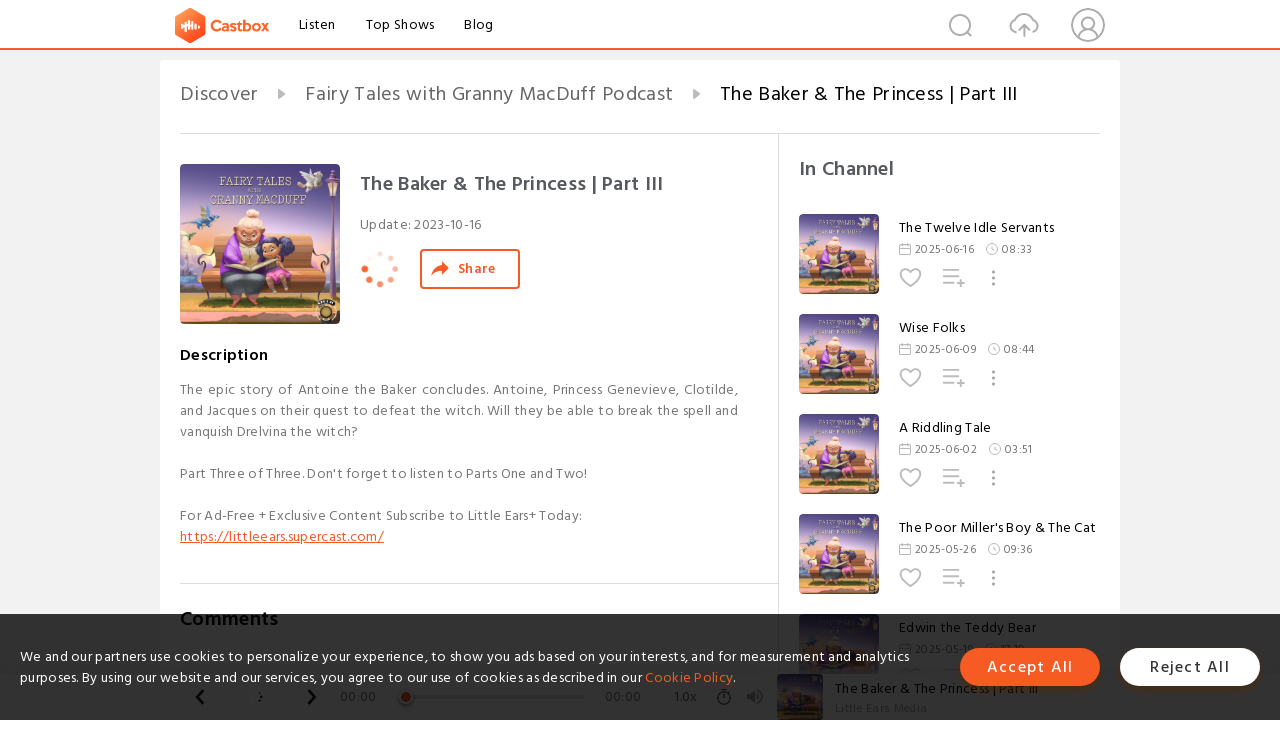

--- FILE ---
content_type: text/html; charset=utf-8
request_url: https://castbox.fm/episode/The-Baker-%26-The-Princess-%7C-Part-III-id2706282-id640877532
body_size: 17220
content:
<!DOCTYPE html>
<html lang="en">
<head>
  <meta charset="utf-8">
  <title>The Baker & The Princess | Part III</title>
  <link rel="canonical" href="https://castbox.fm/episode/The-Baker-%26-The-Princess-%7C-Part-III-id2706282-id640877532" >
  
  <link rel="dns-prefetch" href="https//s3.castbox.fm">
  <link rel="dns-prefetch" href="https//everest.castbox.fm">
  <link rel="dns-prefetch" href="https//data.castbox.fm">
  <meta http-equiv="X-UA-Compatible" content="IE=edge,chrome=1">
  <meta name="viewport" content="width=device-width, initial-scale=1, user-scalable=no" >
  
  <link rel="icon" href="https://s3.castbox.fm/app/castbox/static/images/logo_120.png" type="image/x-icon">
  <meta name="apple-mobile-web-app-title" content="Castbox">
  <meta name="apple-mobile-web-app-capable" content="yes">
  <meta name="twitter:site" content="@CastBox_FM" >
  <meta name="twitter:creator" content="@CastBox_FM">
  <meta name="twitter:domain" content="castbox.fm">
  
      <meta name="twitter:card" content="summary" >
      <meta name="twitter:card" content="player" >
      <meta name="twitter:player" content="https://castbox.fm/app/castbox/player/id2706282/id640877532?v=03" >
      <meta property="twitter:player:height" content="500">
      <meta property="twitter:player:width" content="500">
      <meta name="twitter:player:width" content="500" >
      <meta name="twitter:player:height" content="500" >
      <meta property="og:image:width" content="600" >
      <meta property="og:image:height" content="600" >
      
  <meta property="twitter:title" content="The Baker & The Princess | Part III" >
  <meta property="twitter:image" content="https://static.libsyn.com/p/assets/7/7/2/3/77230227e0575dfee5bbc093207a2619/granny_copy_3_post_-_title_copy.png" >
  <meta property="twitter:description" content="<p>The epic story of Antoine the Baker concludes. Antoine, Princess Genevieve, Clotilde, and Jacques on their quest to defeat the witch. Will they be ab..." >
  <meta property="al:ios:url" content="castbox://episode/The-Baker-%26-The-Princess-%7C-Part-III-id2706282-id640877532" >
  <meta property="al:ios:app_store_id" content="1100218439" >
  <meta property="al:ios:app_name" content="Castbox" >
  <meta property="al:android:url" content="castbox://episode/The-Baker-%26-The-Princess-%7C-Part-III-id2706282-id640877532" >
  <meta property="al:android:package" content="fm.castbox.audiobook.radio.podcast" >
  <meta property="al:android:app_name" content="Castbox" >
  <meta property="al:web:url" content="https://castbox.fm/episode/The-Baker-%26-The-Princess-%7C-Part-III-id2706282-id640877532" >
  <meta property="fb:app_id" content="1840752496197771" >
  <meta property="og:type" content="article" >
  <meta property="og:site_name" content="Castbox" />
  <meta property="og:url" content="https://castbox.fm/episode/The-Baker-%26-The-Princess-%7C-Part-III-id2706282-id640877532" >
  <meta property="og:image" content="https://static.libsyn.com/p/assets/7/7/2/3/77230227e0575dfee5bbc093207a2619/granny_copy_3_post_-_title_copy.png" >
  <meta property="og:title" content="The Baker & The Princess | Part III" >
  <meta property="og:description" content="<p>The epic story of Antoine the Baker concludes. Antoine, Princess Genevieve, Clotilde, and Jacques on their quest to defeat the witch. Will they be ab..." >
  <meta property="twitter:app:id:iphone" content="1243410543">
  <meta property="twitter:app:id:googleplay" content="fm.castbox.audiobook.radio.podcast">
  <meta name="description" content="<p>The epic story of Antoine the Baker concludes. Antoine, Princess Genevieve, Clotilde, and Jacques on their quest to defeat the witch. Will they be ab..." >
  <meta name="keywords" content="Free iPhone Podcast App, Free Podcast App, Rachel Maddow, Bill Bur Podcast, NPR, WNYC, WBEZ, This American Life, In-audio Search, What is Podcasting, Serial Podcast, On Demand Podcast, Public Radio" >
  <meta name="theme-color" content="rgba(64, 64, 64, 0.9)" />
  <link rel="search" type="application/opensearchdescription+xml" href="https://castbox.fm/opensearch.xml" title="Castbox">
  
  <link href="https://fonts.googleapis.com/css?family=Hind+Siliguri:300,400,500,600" rel="stylesheet"><link rel="stylesheet" type="text/css" href="https://s3.castbox.fm/app/castbox/static/css/slick.min.css" >
  <script type="application/ld+json">
{"@context":"http://schema.org","@type":"BreadcrumbList","itemListElement":[{"@type":"ListItem","position":1,"item":{"@id":"https://castbox.fm/home","name":"Channels","image":"https://s3.castbox.fm/app/castbox/static/images/logo.png"}},{"@type":"ListItem","position":2,"item":{"@id":"https://castbox.fm/channel/Fairy-Tales-with-Granny-MacDuff-Podcast-id2706282","name":"Fairy%20Tales%20with%20Granny%20MacDuff%20Podcast","image":"https://static.libsyn.com/p/assets/7/7/2/3/77230227e0575dfee5bbc093207a2619/granny_copy_3_post_-_title_copy.png"}},{"@type":"ListItem","position":3,"item":{"@id":"https://castbox.fm/episode/The-Baker-%26-The-Princess-%7C-Part-III-id2706282-id640877532","name":"The%20Baker%20%26%20The%20Princess%20%7C%20Part%20III","image":"https://static.libsyn.com/p/assets/7/7/2/3/77230227e0575dfee5bbc093207a2619/granny_copy_3_post_-_title_copy.png"}}]}
</script>
  <link rel="manifest" id="pwaLink" href="/api/pwa/manifest.json">
  
  
  <script type='text/javascript'>
    if (document.documentElement.clientWidth <= 720) {
      document.documentElement.style.fontSize = document.documentElement.clientWidth / 7.2 + 'px'
    } else {
      document.documentElement.style.fontSize = '100px'
    }
    window.onloadcallback=function(){}
  </script>
  
  <link data-chunk="global" rel="stylesheet" href="https://s3.castbox.fm/webstatic/css/vendors~global.96c36ed4.chunk.css">
<link data-chunk="global" rel="stylesheet" href="https://s3.castbox.fm/webstatic/css/global.c7478bb9.chunk.css">
<link data-chunk="castbox.main" rel="stylesheet" href="https://s3.castbox.fm/webstatic/css/castbox.main.ed6e5c24.chunk.css">
<link data-chunk="ep" rel="stylesheet" href="https://s3.castbox.fm/webstatic/css/ep.fe499db8.chunk.css">
</head>
<body>
  <div id="root"><div class="castboxGlobal"><div style="width:0;height:0"><audio style="width:100%;height:100%" preload="auto"><source src="https://traffic.megaphone.fm/LEM6914275025.mp3?updated=1741891614"/></audio></div><div class="castboxMain"><div class="mainBox"><div id="castboxHeader"><div class="castboxHeaderContainer"><div class="nav-item left navLogo"><a href="/"><img class="logoTextCover" src="https://s3.castbox.fm/webstatic/images/navLogo.c3d5a81b.png"/></a><a class="nav-item link" href="/home">Listen</a><a class="nav-item link" href="/categories/0">Top Shows</a><a class="nav-item link" href="/blog">Blog</a></div><div><div class="nav-item right topUserNav"><div class="userNav right"><div class="userNav-icon"><img class="userNav-img" src="https://s3.castbox.fm/webstatic/images/userIcon.06c408dc.png"/></div></div></div><div class="nav-item right upload"><a href="/creator/upload"><img class="img" src="https://s3.castbox.fm/webstatic/images/upload_icon.521c956a.png"/></a></div><div class="nav-item right search"><img class="img" src="https://s3.castbox.fm/webstatic/images/search_icon.3958760d.png"/></div></div></div></div><div style="padding-bottom:56px;min-height:100vh" id="childrenBox" class="childrenBox"><div class="topCon"></div><div class="topLeftCon"></div><div class="topRightCon"></div><div class="trackPlay clearfix childContent"><div style="text-align:left" class="guru-breadcrumb"><span class="guru-breadcrumb-item"><span style="max-width:40%" class="breadcrumb-text"><a href="/home">Discover</a></span><img class="breadcrumbImage" src="[data-uri]"/></span><span class="guru-breadcrumb-item"><span style="max-width:40%" class="breadcrumb-text"><a href="/channel/Fairy-Tales-with-Granny-MacDuff-Podcast-id2706282">Fairy Tales with Granny MacDuff Podcast</a></span><img class="breadcrumbImage" src="[data-uri]"/></span><span class="guru-breadcrumb-item active"><span style="max-width:40%" class="breadcrumb-text">The Baker &amp; The Princess | Part III</span></span></div><div class="leftContainer"><div class="trackinfo"><div class="trackinfo-cover" data-episode_id="857ba1c88d55800316146bf1e4227cf00da56ee5-352706195c0e39b369ff06e69a7b915260c6c9fe"><div style="display:inline-block;height:100%;width:100%;overflow:hidden;border-radius:4px;background-color:#A9B8AD" class="coverImgContainer"><img style="display:inline-block;opacity:1;width:100%;height:100%" src="https://static.libsyn.com/p/assets/7/7/2/3/77230227e0575dfee5bbc093207a2619/granny_copy_3_post_-_title_copy.png" class="cover" alt="The Baker &amp; The Princess | Part III" title="The Baker &amp; The Princess | Part III"/></div></div><div class="trackinfo-titleBox"><h1 title="The Baker &amp; The Princess | Part III" class="trackinfo-title"><div id="box-pro-ellipsis-176886665849660" class="box-ellipsis box-ellipsis-lineClamp"><style>#box-pro-ellipsis-176886665849660{-webkit-line-clamp:2;}</style><span>The Baker &amp; The Princess | Part III</span></div></h1><div class="trackinfo-con-des"><span class="item">Update: <!-- -->2023-10-16</span><span class="item"></span></div><div class="trackinfo-ctrls"><div class="player_play_btn pause loading " style="display:inline-block;cursor:pointer;margin-right:20px"></div><span><div class="sharePageBtn">Share</div></span></div></div><div class="trackinfo-des-title-wrapper"><p class="trackinfo-des-title ">Description</p></div><div class="trackinfo-des"><span class="box-ellipsis"><div><p>The epic story of Antoine the Baker concludes. Antoine, Princess Genevieve, Clotilde, and Jacques on their quest to defeat the witch. Will they be able to break the spell and vanquish Drelvina the witch?</p><p><br></p><p>Part Three of Three. Don't forget to listen to Parts One and Two!</p><p><br></p><p>For Ad-Free + Exclusive Content Subscribe to Little Ears+ Today:</p><p><a rel="nofollow"href="https://littleears.supercast.com/">https://littleears.supercast.com/</a></p></div></span></div><div class="seeMorebtn seeMorebtn_up"><img class="img" src="[data-uri]"/></div></div><div class="trackPlay-comment"><div id="comments" class="commentList"><div class="commentList-title"><span>Comments<!-- --> </span></div><div class="addComment clearfix"><form class="addCommentForm"><div class="commentInputBox"><input type="text" value="" class="commentInputBox-input" placeholder="Sign in to Comment"/><input type="submit" style="display:none"/></div><div class="userCover"><div style="display:inline-block;height:100%;width:100%;overflow:hidden;border-radius:4px;background-color:#A9B8AD" class="coverImgContainer"><img style="display:inline-block;opacity:1;width:100%;height:100%" src="[data-uri]" class="userCover-img"/></div></div></form></div><div class="commentList-box"><div class="commentListCon"><div></div></div></div></div></div></div><div class="rightContainer"><div class="rightContainer-item"><div class="TrackList"><div class="trackListCon"><div class="clearfix"><div class="trackListCon_title">In Channel</div></div><div class="trackListCon_list" style="height:600px"><div><section class="episodeRow opacityinAnimate"><div class="ep-item isSmall"><div class="ep-item-cover"><a href="/episode/The-Twelve-Idle-Servants-id2706282-id819240504"><div style="display:inline-block;height:100%;width:100%;overflow:hidden;border-radius:4px;background-color:#A9B8AD" class="coverImgContainer"><img style="display:inline-block;opacity:1;width:100%;height:100%" src="https://static.libsyn.com/p/assets/7/7/2/3/77230227e0575dfee5bbc093207a2619/granny_copy_3_post_-_title_copy.png" class="image" alt="The Twelve Idle Servants" title="The Twelve Idle Servants"/></div></a></div><div class="ep-item-con"><a href="/episode/The-Twelve-Idle-Servants-id2706282-id819240504"><p title="The Twelve Idle Servants" class="ep-item-con-title"><span class="ellipsis" style="display:inline-block">The Twelve Idle Servants</span></p></a><p class="ep-item-con-des"><span class="item icon date">2025-06-16</span><span class="item icon time">08:33</span></p><div class="ep-item-con-btns"><p class="btn-item like"></p><span class="btn-item add-2epl"><div class="playlists-modal"><div class="playlists-modal-target"><div class="add-2epl-btn"></div></div></div></span><span class="btn-item add-2epl more-point"><div class="playlists-modal"><div class="playlists-modal-target"><div class="add-2epl-btn epl-more-action"></div></div></div></span></div></div><div class="ep-item-ctrls"><a class="ctrlItem play" href="/episode/The-Twelve-Idle-Servants-id2706282-id819240504"></a></div></div><div class="audiobox"></div></section><section class="episodeRow opacityinAnimate"><div class="ep-item isSmall"><div class="ep-item-cover"><a href="/episode/Wise-Folks-id2706282-id817160217"><div style="display:inline-block;height:100%;width:100%;overflow:hidden;border-radius:4px;background-color:#A9B8AD" class="coverImgContainer"><img style="display:inline-block;opacity:1;width:100%;height:100%" src="https://static.libsyn.com/p/assets/7/7/2/3/77230227e0575dfee5bbc093207a2619/granny_copy_3_post_-_title_copy.png" class="image" alt="Wise Folks" title="Wise Folks"/></div></a></div><div class="ep-item-con"><a href="/episode/Wise-Folks-id2706282-id817160217"><p title="Wise Folks" class="ep-item-con-title"><span class="ellipsis" style="display:inline-block">Wise Folks</span></p></a><p class="ep-item-con-des"><span class="item icon date">2025-06-09</span><span class="item icon time">08:44</span></p><div class="ep-item-con-btns"><p class="btn-item like"></p><span class="btn-item add-2epl"><div class="playlists-modal"><div class="playlists-modal-target"><div class="add-2epl-btn"></div></div></div></span><span class="btn-item add-2epl more-point"><div class="playlists-modal"><div class="playlists-modal-target"><div class="add-2epl-btn epl-more-action"></div></div></div></span></div></div><div class="ep-item-ctrls"><a class="ctrlItem play" href="/episode/Wise-Folks-id2706282-id817160217"></a></div></div><div class="audiobox"></div></section><section class="episodeRow opacityinAnimate"><div class="ep-item isSmall"><div class="ep-item-cover"><a href="/episode/A-Riddling-Tale-id2706282-id814695287"><div style="display:inline-block;height:100%;width:100%;overflow:hidden;border-radius:4px;background-color:#A9B8AD" class="coverImgContainer"><img style="display:inline-block;opacity:1;width:100%;height:100%" src="https://static.libsyn.com/p/assets/7/7/2/3/77230227e0575dfee5bbc093207a2619/granny_copy_3_post_-_title_copy.png" class="image" alt="A Riddling Tale" title="A Riddling Tale"/></div></a></div><div class="ep-item-con"><a href="/episode/A-Riddling-Tale-id2706282-id814695287"><p title="A Riddling Tale" class="ep-item-con-title"><span class="ellipsis" style="display:inline-block">A Riddling Tale</span></p></a><p class="ep-item-con-des"><span class="item icon date">2025-06-02</span><span class="item icon time">03:51</span></p><div class="ep-item-con-btns"><p class="btn-item like"></p><span class="btn-item add-2epl"><div class="playlists-modal"><div class="playlists-modal-target"><div class="add-2epl-btn"></div></div></div></span><span class="btn-item add-2epl more-point"><div class="playlists-modal"><div class="playlists-modal-target"><div class="add-2epl-btn epl-more-action"></div></div></div></span></div></div><div class="ep-item-ctrls"><a class="ctrlItem play" href="/episode/A-Riddling-Tale-id2706282-id814695287"></a></div></div><div class="audiobox"></div></section><section class="episodeRow opacityinAnimate"><div class="ep-item isSmall"><div class="ep-item-cover"><a href="/episode/The-Poor-Miller&#x27;s-Boy-%26-The-Cat-id2706282-id811865152"><div style="display:inline-block;height:100%;width:100%;overflow:hidden;border-radius:4px;background-color:#A9B8AD" class="coverImgContainer"><img style="display:inline-block;opacity:1;width:100%;height:100%" src="https://static.libsyn.com/p/assets/7/7/2/3/77230227e0575dfee5bbc093207a2619/granny_copy_3_post_-_title_copy.png" class="image" alt="The Poor Miller&#x27;s Boy &amp; The Cat" title="The Poor Miller&#x27;s Boy &amp; The Cat"/></div></a></div><div class="ep-item-con"><a href="/episode/The-Poor-Miller&#x27;s-Boy-%26-The-Cat-id2706282-id811865152"><p title="The Poor Miller&#x27;s Boy &amp; The Cat" class="ep-item-con-title"><span class="ellipsis" style="display:inline-block">The Poor Miller&#x27;s Boy &amp; The Cat</span></p></a><p class="ep-item-con-des"><span class="item icon date">2025-05-26</span><span class="item icon time">09:36</span></p><div class="ep-item-con-btns"><p class="btn-item like"></p><span class="btn-item add-2epl"><div class="playlists-modal"><div class="playlists-modal-target"><div class="add-2epl-btn"></div></div></div></span><span class="btn-item add-2epl more-point"><div class="playlists-modal"><div class="playlists-modal-target"><div class="add-2epl-btn epl-more-action"></div></div></div></span></div></div><div class="ep-item-ctrls"><a class="ctrlItem play" href="/episode/The-Poor-Miller&#x27;s-Boy-%26-The-Cat-id2706282-id811865152"></a></div></div><div class="audiobox"></div></section><section class="episodeRow opacityinAnimate"><div class="ep-item isSmall"><div class="ep-item-cover"><a href="/episode/Edwin-the-Teddy-Bear-id2706282-id809603650"><div style="display:inline-block;height:100%;width:100%;overflow:hidden;border-radius:4px;background-color:#A9B8AD" class="coverImgContainer"><img style="display:inline-block;opacity:1;width:100%;height:100%" src="https://static.libsyn.com/p/assets/7/7/2/3/77230227e0575dfee5bbc093207a2619/granny_copy_3_post_-_title_copy.png" class="image" alt="Edwin the Teddy Bear" title="Edwin the Teddy Bear"/></div></a></div><div class="ep-item-con"><a href="/episode/Edwin-the-Teddy-Bear-id2706282-id809603650"><p title="Edwin the Teddy Bear" class="ep-item-con-title"><span class="ellipsis" style="display:inline-block">Edwin the Teddy Bear</span></p></a><p class="ep-item-con-des"><span class="item icon date">2025-05-19</span><span class="item icon time">17:10</span></p><div class="ep-item-con-btns"><p class="btn-item like"></p><span class="btn-item add-2epl"><div class="playlists-modal"><div class="playlists-modal-target"><div class="add-2epl-btn"></div></div></div></span><span class="btn-item add-2epl more-point"><div class="playlists-modal"><div class="playlists-modal-target"><div class="add-2epl-btn epl-more-action"></div></div></div></span></div></div><div class="ep-item-ctrls"><a class="ctrlItem play" href="/episode/Edwin-the-Teddy-Bear-id2706282-id809603650"></a></div></div><div class="audiobox"></div></section><section class="episodeRow opacityinAnimate"><div class="ep-item isSmall"><div class="ep-item-cover"><a href="/episode/The-Three-Little-Birds-id2706282-id806572084"><div style="display:inline-block;height:100%;width:100%;overflow:hidden;border-radius:4px;background-color:#A9B8AD" class="coverImgContainer"><img style="display:inline-block;opacity:1;width:100%;height:100%" src="https://static.libsyn.com/p/assets/7/7/2/3/77230227e0575dfee5bbc093207a2619/granny_copy_3_post_-_title_copy.png" class="image" alt="The Three Little Birds" title="The Three Little Birds"/></div></a></div><div class="ep-item-con"><a href="/episode/The-Three-Little-Birds-id2706282-id806572084"><p title="The Three Little Birds" class="ep-item-con-title"><span class="ellipsis" style="display:inline-block">The Three Little Birds</span></p></a><p class="ep-item-con-des"><span class="item icon date">2025-05-12</span><span class="item icon time">13:54</span></p><div class="ep-item-con-btns"><p class="btn-item like"></p><span class="btn-item add-2epl"><div class="playlists-modal"><div class="playlists-modal-target"><div class="add-2epl-btn"></div></div></div></span><span class="btn-item add-2epl more-point"><div class="playlists-modal"><div class="playlists-modal-target"><div class="add-2epl-btn epl-more-action"></div></div></div></span></div></div><div class="ep-item-ctrls"><a class="ctrlItem play" href="/episode/The-Three-Little-Birds-id2706282-id806572084"></a></div></div><div class="audiobox"></div></section><section class="episodeRow opacityinAnimate"><div class="ep-item isSmall"><div class="ep-item-cover"><a href="/episode/The-Story-of-Antonio-the-Great-id2706282-id803623749"><div style="display:inline-block;height:100%;width:100%;overflow:hidden;border-radius:4px;background-color:#A9B8AD" class="coverImgContainer"><img style="display:inline-block;opacity:1;width:100%;height:100%" src="https://static.libsyn.com/p/assets/7/7/2/3/77230227e0575dfee5bbc093207a2619/granny_copy_3_post_-_title_copy.png" class="image" alt="The Story of Antonio the Great" title="The Story of Antonio the Great"/></div></a></div><div class="ep-item-con"><a href="/episode/The-Story-of-Antonio-the-Great-id2706282-id803623749"><p title="The Story of Antonio the Great" class="ep-item-con-title"><span class="ellipsis" style="display:inline-block">The Story of Antonio the Great</span></p></a><p class="ep-item-con-des"><span class="item icon date">2025-05-03</span><span class="item icon time">10:25</span></p><div class="ep-item-con-btns"><p class="btn-item like"></p><span class="btn-item add-2epl"><div class="playlists-modal"><div class="playlists-modal-target"><div class="add-2epl-btn"></div></div></div></span><span class="btn-item add-2epl more-point"><div class="playlists-modal"><div class="playlists-modal-target"><div class="add-2epl-btn epl-more-action"></div></div></div></span></div></div><div class="ep-item-ctrls"><a class="ctrlItem play" href="/episode/The-Story-of-Antonio-the-Great-id2706282-id803623749"></a></div></div><div class="audiobox"></div></section><section class="episodeRow opacityinAnimate"><div class="ep-item isSmall"><div class="ep-item-cover"><a href="/episode/Fundevogel-id2706282-id801569596"><div style="display:inline-block;height:100%;width:100%;overflow:hidden;border-radius:4px;background-color:#A9B8AD" class="coverImgContainer"><img style="display:inline-block;opacity:1;width:100%;height:100%" src="https://static.libsyn.com/p/assets/7/7/2/3/77230227e0575dfee5bbc093207a2619/granny_copy_3_post_-_title_copy.png" class="image" alt="Fundevogel" title="Fundevogel"/></div></a></div><div class="ep-item-con"><a href="/episode/Fundevogel-id2706282-id801569596"><p title="Fundevogel" class="ep-item-con-title"><span class="ellipsis" style="display:inline-block">Fundevogel</span></p></a><p class="ep-item-con-des"><span class="item icon date">2025-04-28</span><span class="item icon time">07:23</span></p><div class="ep-item-con-btns"><p class="btn-item like"></p><span class="btn-item add-2epl"><div class="playlists-modal"><div class="playlists-modal-target"><div class="add-2epl-btn"></div></div></div></span><span class="btn-item add-2epl more-point"><div class="playlists-modal"><div class="playlists-modal-target"><div class="add-2epl-btn epl-more-action"></div></div></div></span></div></div><div class="ep-item-ctrls"><a class="ctrlItem play" href="/episode/Fundevogel-id2706282-id801569596"></a></div></div><div class="audiobox"></div></section><section class="episodeRow opacityinAnimate"><div class="ep-item isSmall"><div class="ep-item-cover"><a href="/episode/The-Six-Swans-id2706282-id799539031"><div style="display:inline-block;height:100%;width:100%;overflow:hidden;border-radius:4px;background-color:#A9B8AD" class="coverImgContainer"><img style="display:inline-block;opacity:1;width:100%;height:100%" src="https://static.libsyn.com/p/assets/7/7/2/3/77230227e0575dfee5bbc093207a2619/granny_copy_3_post_-_title_copy.png" class="image" alt="The Six Swans" title="The Six Swans"/></div></a></div><div class="ep-item-con"><a href="/episode/The-Six-Swans-id2706282-id799539031"><p title="The Six Swans" class="ep-item-con-title"><span class="ellipsis" style="display:inline-block">The Six Swans</span></p></a><p class="ep-item-con-des"><span class="item icon date">2025-04-21</span><span class="item icon time">16:34</span></p><div class="ep-item-con-btns"><p class="btn-item like"></p><span class="btn-item add-2epl"><div class="playlists-modal"><div class="playlists-modal-target"><div class="add-2epl-btn"></div></div></div></span><span class="btn-item add-2epl more-point"><div class="playlists-modal"><div class="playlists-modal-target"><div class="add-2epl-btn epl-more-action"></div></div></div></span></div></div><div class="ep-item-ctrls"><a class="ctrlItem play" href="/episode/The-Six-Swans-id2706282-id799539031"></a></div></div><div class="audiobox"></div></section><section class="episodeRow opacityinAnimate"><div class="ep-item isSmall"><div class="ep-item-cover"><a href="/episode/Sunshine-Stories-id2706282-id797665950"><div style="display:inline-block;height:100%;width:100%;overflow:hidden;border-radius:4px;background-color:#A9B8AD" class="coverImgContainer"><img style="display:inline-block;opacity:1;width:100%;height:100%" src="https://static.libsyn.com/p/assets/7/7/2/3/77230227e0575dfee5bbc093207a2619/granny_copy_3_post_-_title_copy.png" class="image" alt="Sunshine Stories" title="Sunshine Stories"/></div></a></div><div class="ep-item-con"><a href="/episode/Sunshine-Stories-id2706282-id797665950"><p title="Sunshine Stories" class="ep-item-con-title"><span class="ellipsis" style="display:inline-block">Sunshine Stories</span></p></a><p class="ep-item-con-des"><span class="item icon date">2025-04-14</span><span class="item icon time">11:24</span></p><div class="ep-item-con-btns"><p class="btn-item like"></p><span class="btn-item add-2epl"><div class="playlists-modal"><div class="playlists-modal-target"><div class="add-2epl-btn"></div></div></div></span><span class="btn-item add-2epl more-point"><div class="playlists-modal"><div class="playlists-modal-target"><div class="add-2epl-btn epl-more-action"></div></div></div></span></div></div><div class="ep-item-ctrls"><a class="ctrlItem play" href="/episode/Sunshine-Stories-id2706282-id797665950"></a></div></div><div class="audiobox"></div></section><section class="episodeRow opacityinAnimate"><div class="ep-item isSmall"><div class="ep-item-cover"><a href="/episode/Dr.-Knowall-id2706282-id795495737"><div style="display:inline-block;height:100%;width:100%;overflow:hidden;border-radius:4px;background-color:#A9B8AD" class="coverImgContainer"><img style="display:inline-block;opacity:1;width:100%;height:100%" src="https://static.libsyn.com/p/assets/7/7/2/3/77230227e0575dfee5bbc093207a2619/granny_copy_3_post_-_title_copy.png" class="image" alt="Dr. Knowall" title="Dr. Knowall"/></div></a></div><div class="ep-item-con"><a href="/episode/Dr.-Knowall-id2706282-id795495737"><p title="Dr. Knowall" class="ep-item-con-title"><span class="ellipsis" style="display:inline-block">Dr. Knowall</span></p></a><p class="ep-item-con-des"><span class="item icon date">2025-04-07</span><span class="item icon time">08:12</span></p><div class="ep-item-con-btns"><p class="btn-item like"></p><span class="btn-item add-2epl"><div class="playlists-modal"><div class="playlists-modal-target"><div class="add-2epl-btn"></div></div></div></span><span class="btn-item add-2epl more-point"><div class="playlists-modal"><div class="playlists-modal-target"><div class="add-2epl-btn epl-more-action"></div></div></div></span></div></div><div class="ep-item-ctrls"><a class="ctrlItem play" href="/episode/Dr.-Knowall-id2706282-id795495737"></a></div></div><div class="audiobox"></div></section><section class="episodeRow opacityinAnimate"><div class="ep-item isSmall"><div class="ep-item-cover"><a href="/episode/The-Hare-%26-The-Rabbit-id2706282-id793181467"><div style="display:inline-block;height:100%;width:100%;overflow:hidden;border-radius:4px;background-color:#A9B8AD" class="coverImgContainer"><img style="display:inline-block;opacity:1;width:100%;height:100%" src="https://static.libsyn.com/p/assets/7/7/2/3/77230227e0575dfee5bbc093207a2619/granny_copy_3_post_-_title_copy.png" class="image" alt="The Hare &amp; The Rabbit" title="The Hare &amp; The Rabbit"/></div></a></div><div class="ep-item-con"><a href="/episode/The-Hare-%26-The-Rabbit-id2706282-id793181467"><p title="The Hare &amp; The Rabbit" class="ep-item-con-title"><span class="ellipsis" style="display:inline-block">The Hare &amp; The Rabbit</span></p></a><p class="ep-item-con-des"><span class="item icon date">2025-03-31</span><span class="item icon time">05:35</span></p><div class="ep-item-con-btns"><p class="btn-item like"></p><span class="btn-item add-2epl"><div class="playlists-modal"><div class="playlists-modal-target"><div class="add-2epl-btn"></div></div></div></span><span class="btn-item add-2epl more-point"><div class="playlists-modal"><div class="playlists-modal-target"><div class="add-2epl-btn epl-more-action"></div></div></div></span></div></div><div class="ep-item-ctrls"><a class="ctrlItem play" href="/episode/The-Hare-%26-The-Rabbit-id2706282-id793181467"></a></div></div><div class="audiobox"></div></section><section class="episodeRow opacityinAnimate"><div class="ep-item isSmall"><div class="ep-item-cover"><a href="/episode/Greta&#x27;s-Great-Ski-Adventure-id2706282-id790990912"><div style="display:inline-block;height:100%;width:100%;overflow:hidden;border-radius:4px;background-color:#A9B8AD" class="coverImgContainer"><img style="display:inline-block;opacity:1;width:100%;height:100%" src="https://static.libsyn.com/p/assets/7/7/2/3/77230227e0575dfee5bbc093207a2619/granny_copy_3_post_-_title_copy.png" class="image" alt="Greta&#x27;s Great Ski Adventure" title="Greta&#x27;s Great Ski Adventure"/></div></a></div><div class="ep-item-con"><a href="/episode/Greta&#x27;s-Great-Ski-Adventure-id2706282-id790990912"><p title="Greta&#x27;s Great Ski Adventure" class="ep-item-con-title"><span class="ellipsis" style="display:inline-block">Greta&#x27;s Great Ski Adventure</span></p></a><p class="ep-item-con-des"><span class="item icon date">2025-03-24</span><span class="item icon time">16:39</span></p><div class="ep-item-con-btns"><p class="btn-item like"></p><span class="btn-item add-2epl"><div class="playlists-modal"><div class="playlists-modal-target"><div class="add-2epl-btn"></div></div></div></span><span class="btn-item add-2epl more-point"><div class="playlists-modal"><div class="playlists-modal-target"><div class="add-2epl-btn epl-more-action"></div></div></div></span></div></div><div class="ep-item-ctrls"><a class="ctrlItem play" href="/episode/Greta&#x27;s-Great-Ski-Adventure-id2706282-id790990912"></a></div></div><div class="audiobox"></div></section><section class="episodeRow opacityinAnimate"><div class="ep-item isSmall"><div class="ep-item-cover"><a href="/episode/The-Court-Cards-id2706282-id788536893"><div style="display:inline-block;height:100%;width:100%;overflow:hidden;border-radius:4px;background-color:#A9B8AD" class="coverImgContainer"><img style="display:inline-block;opacity:1;width:100%;height:100%" src="https://static.libsyn.com/p/assets/7/7/2/3/77230227e0575dfee5bbc093207a2619/granny_copy_3_post_-_title_copy.png" class="image" alt="The Court Cards" title="The Court Cards"/></div></a></div><div class="ep-item-con"><a href="/episode/The-Court-Cards-id2706282-id788536893"><p title="The Court Cards" class="ep-item-con-title"><span class="ellipsis" style="display:inline-block">The Court Cards</span></p></a><p class="ep-item-con-des"><span class="item icon date">2025-03-17</span><span class="item icon time">09:08</span></p><div class="ep-item-con-btns"><p class="btn-item like"></p><span class="btn-item add-2epl"><div class="playlists-modal"><div class="playlists-modal-target"><div class="add-2epl-btn"></div></div></div></span><span class="btn-item add-2epl more-point"><div class="playlists-modal"><div class="playlists-modal-target"><div class="add-2epl-btn epl-more-action"></div></div></div></span></div></div><div class="ep-item-ctrls"><a class="ctrlItem play" href="/episode/The-Court-Cards-id2706282-id788536893"></a></div></div><div class="audiobox"></div></section><section class="episodeRow opacityinAnimate"><div class="ep-item isSmall"><div class="ep-item-cover"><a href="/episode/The-King&#x27;s-Son-Who-Feared-Nothing-id2706282-id786449629"><div style="display:inline-block;height:100%;width:100%;overflow:hidden;border-radius:4px;background-color:#A9B8AD" class="coverImgContainer"><img style="display:inline-block;opacity:1;width:100%;height:100%" src="https://static.libsyn.com/p/assets/7/7/2/3/77230227e0575dfee5bbc093207a2619/granny_copy_3_post_-_title_copy.png" class="image" alt="The King&#x27;s Son Who Feared Nothing" title="The King&#x27;s Son Who Feared Nothing"/></div></a></div><div class="ep-item-con"><a href="/episode/The-King&#x27;s-Son-Who-Feared-Nothing-id2706282-id786449629"><p title="The King&#x27;s Son Who Feared Nothing" class="ep-item-con-title"><span class="ellipsis" style="display:inline-block">The King&#x27;s Son Who Feared Nothing</span></p></a><p class="ep-item-con-des"><span class="item icon date">2025-03-10</span><span class="item icon time">19:13</span></p><div class="ep-item-con-btns"><p class="btn-item like"></p><span class="btn-item add-2epl"><div class="playlists-modal"><div class="playlists-modal-target"><div class="add-2epl-btn"></div></div></div></span><span class="btn-item add-2epl more-point"><div class="playlists-modal"><div class="playlists-modal-target"><div class="add-2epl-btn epl-more-action"></div></div></div></span></div></div><div class="ep-item-ctrls"><a class="ctrlItem play" href="/episode/The-King&#x27;s-Son-Who-Feared-Nothing-id2706282-id786449629"></a></div></div><div class="audiobox"></div></section><section class="episodeRow opacityinAnimate"><div class="ep-item isSmall"><div class="ep-item-cover"><a href="/episode/The-Wicked-Prince-id2706282-id784361131"><div style="display:inline-block;height:100%;width:100%;overflow:hidden;border-radius:4px;background-color:#A9B8AD" class="coverImgContainer"><img style="display:inline-block;opacity:1;width:100%;height:100%" src="https://static.libsyn.com/p/assets/7/7/2/3/77230227e0575dfee5bbc093207a2619/granny_copy_3_post_-_title_copy.png" class="image" alt="The Wicked Prince" title="The Wicked Prince"/></div></a></div><div class="ep-item-con"><a href="/episode/The-Wicked-Prince-id2706282-id784361131"><p title="The Wicked Prince" class="ep-item-con-title"><span class="ellipsis" style="display:inline-block">The Wicked Prince</span></p></a><p class="ep-item-con-des"><span class="item icon date">2025-03-03</span><span class="item icon time">06:51</span></p><div class="ep-item-con-btns"><p class="btn-item like"></p><span class="btn-item add-2epl"><div class="playlists-modal"><div class="playlists-modal-target"><div class="add-2epl-btn"></div></div></div></span><span class="btn-item add-2epl more-point"><div class="playlists-modal"><div class="playlists-modal-target"><div class="add-2epl-btn epl-more-action"></div></div></div></span></div></div><div class="ep-item-ctrls"><a class="ctrlItem play" href="/episode/The-Wicked-Prince-id2706282-id784361131"></a></div></div><div class="audiobox"></div></section><section class="episodeRow opacityinAnimate"><div class="ep-item isSmall"><div class="ep-item-cover"><a href="/episode/The-Princess-with-Three-Tasks-id2706282-id782279182"><div style="display:inline-block;height:100%;width:100%;overflow:hidden;border-radius:4px;background-color:#A9B8AD" class="coverImgContainer"><img style="display:inline-block;opacity:1;width:100%;height:100%" src="https://static.libsyn.com/p/assets/7/7/2/3/77230227e0575dfee5bbc093207a2619/granny_copy_3_post_-_title_copy.png" class="image" alt="The Princess with Three Tasks" title="The Princess with Three Tasks"/></div></a></div><div class="ep-item-con"><a href="/episode/The-Princess-with-Three-Tasks-id2706282-id782279182"><p title="The Princess with Three Tasks" class="ep-item-con-title"><span class="ellipsis" style="display:inline-block">The Princess with Three Tasks</span></p></a><p class="ep-item-con-des"><span class="item icon date">2025-02-24</span><span class="item icon time">14:55</span></p><div class="ep-item-con-btns"><p class="btn-item like"></p><span class="btn-item add-2epl"><div class="playlists-modal"><div class="playlists-modal-target"><div class="add-2epl-btn"></div></div></div></span><span class="btn-item add-2epl more-point"><div class="playlists-modal"><div class="playlists-modal-target"><div class="add-2epl-btn epl-more-action"></div></div></div></span></div></div><div class="ep-item-ctrls"><a class="ctrlItem play" href="/episode/The-Princess-with-Three-Tasks-id2706282-id782279182"></a></div></div><div class="audiobox"></div></section><section class="episodeRow opacityinAnimate"><div class="ep-item isSmall"><div class="ep-item-cover"><a href="/episode/The-Snowdrop-id2706282-id780278981"><div style="display:inline-block;height:100%;width:100%;overflow:hidden;border-radius:4px;background-color:#A9B8AD" class="coverImgContainer"><img style="display:inline-block;opacity:1;width:100%;height:100%" src="https://static.libsyn.com/p/assets/7/7/2/3/77230227e0575dfee5bbc093207a2619/granny_copy_3_post_-_title_copy.png" class="image" alt="The Snowdrop" title="The Snowdrop"/></div></a></div><div class="ep-item-con"><a href="/episode/The-Snowdrop-id2706282-id780278981"><p title="The Snowdrop" class="ep-item-con-title"><span class="ellipsis" style="display:inline-block">The Snowdrop</span></p></a><p class="ep-item-con-des"><span class="item icon date">2025-02-17</span><span class="item icon time">07:17</span></p><div class="ep-item-con-btns"><p class="btn-item like"></p><span class="btn-item add-2epl"><div class="playlists-modal"><div class="playlists-modal-target"><div class="add-2epl-btn"></div></div></div></span><span class="btn-item add-2epl more-point"><div class="playlists-modal"><div class="playlists-modal-target"><div class="add-2epl-btn epl-more-action"></div></div></div></span></div></div><div class="ep-item-ctrls"><a class="ctrlItem play" href="/episode/The-Snowdrop-id2706282-id780278981"></a></div></div><div class="audiobox"></div></section><section class="episodeRow opacityinAnimate"><div class="ep-item isSmall"><div class="ep-item-cover"><a href="/episode/Valentine-%26-The-Golden-Rose-id2706282-id778232835"><div style="display:inline-block;height:100%;width:100%;overflow:hidden;border-radius:4px;background-color:#A9B8AD" class="coverImgContainer"><img style="display:inline-block;opacity:1;width:100%;height:100%" src="https://static.libsyn.com/p/assets/7/7/2/3/77230227e0575dfee5bbc093207a2619/granny_copy_3_post_-_title_copy.png" class="image" alt="Valentine &amp; The Golden Rose" title="Valentine &amp; The Golden Rose"/></div></a></div><div class="ep-item-con"><a href="/episode/Valentine-%26-The-Golden-Rose-id2706282-id778232835"><p title="Valentine &amp; The Golden Rose" class="ep-item-con-title"><span class="ellipsis" style="display:inline-block">Valentine &amp; The Golden Rose</span></p></a><p class="ep-item-con-des"><span class="item icon date">2025-02-10</span><span class="item icon time">08:09</span></p><div class="ep-item-con-btns"><p class="btn-item like"></p><span class="btn-item add-2epl"><div class="playlists-modal"><div class="playlists-modal-target"><div class="add-2epl-btn"></div></div></div></span><span class="btn-item add-2epl more-point"><div class="playlists-modal"><div class="playlists-modal-target"><div class="add-2epl-btn epl-more-action"></div></div></div></span></div></div><div class="ep-item-ctrls"><a class="ctrlItem play" href="/episode/Valentine-%26-The-Golden-Rose-id2706282-id778232835"></a></div></div><div class="audiobox"></div></section><section class="episodeRow opacityinAnimate"><div class="ep-item isSmall"><div class="ep-item-cover"><a href="/episode/The-Fox-%26-The-Cat-id2706282-id776212255"><div style="display:inline-block;height:100%;width:100%;overflow:hidden;border-radius:4px;background-color:#A9B8AD" class="coverImgContainer"><img style="display:inline-block;opacity:1;width:100%;height:100%" src="https://static.libsyn.com/p/assets/7/7/2/3/77230227e0575dfee5bbc093207a2619/granny_copy_3_post_-_title_copy.png" class="image" alt="The Fox &amp; The Cat" title="The Fox &amp; The Cat"/></div></a></div><div class="ep-item-con"><a href="/episode/The-Fox-%26-The-Cat-id2706282-id776212255"><p title="The Fox &amp; The Cat" class="ep-item-con-title"><span class="ellipsis" style="display:inline-block">The Fox &amp; The Cat</span></p></a><p class="ep-item-con-des"><span class="item icon date">2025-02-03</span><span class="item icon time">04:10</span></p><div class="ep-item-con-btns"><p class="btn-item like"></p><span class="btn-item add-2epl"><div class="playlists-modal"><div class="playlists-modal-target"><div class="add-2epl-btn"></div></div></div></span><span class="btn-item add-2epl more-point"><div class="playlists-modal"><div class="playlists-modal-target"><div class="add-2epl-btn epl-more-action"></div></div></div></span></div></div><div class="ep-item-ctrls"><a class="ctrlItem play" href="/episode/The-Fox-%26-The-Cat-id2706282-id776212255"></a></div></div><div class="audiobox"></div></section><div style="text-align:center" id="LoadInline"><img style="width:.84rem;max-width:64px;height:.84rem;max-height:64px" src="[data-uri]" alt="loading"/></div></div></div></div></div></div><div class="rightContainer-item adBanner fadeInUp animated"><div style="display:none"></div></div><div class="footer-wrapper "><div class="rightContainer-item downloadPlay"><div class="downloadPlay-title-empty"></div><div class="downloadPlay-item clearfix google"><div class="link"><a target="_black" href="https://play.google.com/store/apps/details?id=fm.castbox.audiobook.radio.podcast&amp;referrer=utm_source%3Dcastbox_web%26utm_medium%3Dlink%26utm_campaign%3Dweb_right_bar%26utm_content%3D"><img style="width:100%" class="store" src="https://s3.castbox.fm/fa/00/5a/19fd024f1fa0d92ce80cd72cfe.png" alt="Google Play" title="Google Play"/></a></div><div class="text">Download from Google Play</div></div><div class="downloadPlay-item clearfix google"><div class="link"><a target="_black" href="https://itunes.apple.com/app/castbox-radio/id1243410543?pt=118301901&amp;mt=8&amp;ct=web_right_bar"><img style="width:100%" class="store" src="https://s3.castbox.fm/8a/81/60/605a1c40698998c6ff2ba624ea.png" alt="Castbox" title="App Store"/></a></div><div class="text">Download from App Store</div></div></div><div class="rightFooter rightContainer-item clearfix"><ul class="footerLinks"><li class="footerLinks-item"><a href="https://helpcenter.castbox.fm/portal/kb">FAQs</a></li></ul><div class="footerCounrtySel"><div><div class="footer_select_country"><img class="countryCover" src="/app/castbox/static/images/flags/us.svg" alt="us"/><span class="countryName">United States</span></div></div></div></div></div></div></div></div><div class="mainBoxFooter"><div class="castboxFooterBar"><div class="footemain"><div class="PlayControl"><span class="back icon"></span><span class="playBtn icon pause loading"></span><span class="forward icon"></span></div><div class="sticker"><div class="player-stick"><div class="current-time">00:00</div><div class="player-stick-coat"><div class="PlayerStickBar"><div style="left:0%" class="circleBar"></div><div style="width:0%" class="playerStick"></div></div></div><div class="duration">00:00</div></div></div><div class="playbackRate"><div class="playbackRate-value">x</div><div class="playbackRate-list hide"><p class="playbackRate-list-item">0.5<!-- -->x</p><p class="playbackRate-list-item">0.8<!-- -->x</p><p class="playbackRate-list-item">1.0<!-- -->x</p><p class="playbackRate-list-item">1.25<!-- -->x</p><p class="playbackRate-list-item">1.5<!-- -->x</p><p class="playbackRate-list-item">2.0<!-- -->x</p><p class="playbackRate-list-item">3.0<!-- -->x</p></div></div><div class="playbackRate timing icon"><div class="playbackRate-value"><img src="[data-uri]"/></div><div class="playbackRate-list hide"><p class="playbackRate-list-title">Sleep Timer</p><p class="playbackRate-list-item">Off</p><p class="playbackRate-list-item">End of Episode</p><p class="playbackRate-list-item">5 Minutes</p><p class="playbackRate-list-item">10 Minutes</p><p class="playbackRate-list-item">15 Minutes</p><p class="playbackRate-list-item">30 Minutes</p><p class="playbackRate-list-item">45 Minutes</p><p class="playbackRate-list-item">60 Minutes</p><p class="playbackRate-list-item">120 Minutes</p></div></div><div class="volumeCtrl"><img class="volumeCtrl-img" src="https://s3.castbox.fm/webstatic/images/volume.86474be8.png"/><div style="height:0;padding:0;border:0;overflow:hidden" class="volumeCtrl-sliderCon"></div></div><div class="footerFeed"><div class="leftImg"><a href="/episode/The-Baker-%26-The-Princess-|-Part-III-id2706282-id640877532"><div style="display:inline-block;height:100%;width:100%;overflow:hidden;border-radius:4px;background-color:#A9B8AD" class="coverImgContainer"><img style="display:inline-block;opacity:1;width:100%;height:100%" src="https://static.libsyn.com/p/assets/7/7/2/3/77230227e0575dfee5bbc093207a2619/granny_copy_3_post_-_title_copy.png" alt="The Baker &amp; The Princess | Part III" title="The Baker &amp; The Princess | Part III"/></div></a></div><div class="rightText"><h1 class="title ellipsis">The Baker &amp; The Princess | Part III</h1><h1 class="author ellipsis">Little Ears Media</h1></div></div></div></div></div></div></div><div class="Toastify"></div></div></div>
  <script>
    window.__INITIAL_STATE__ = "%7B%22ch%22%3A%7B%22chInfo%22%3A%7B%22new_cid%22%3A6652447%2C%22obsolete%22%3A%2296b15e234c52fa1bd348535ff6b9136fde47334d%22%2C%22episode_count%22%3A273%2C%22x_play_base%22%3A0%2C%22stat_cover_ext_color%22%3Atrue%2C%22keywords%22%3A%5B%22Stories%20for%20Kids%22%2C%22Kids%20%26%20Family%22%5D%2C%22cover_ext_color%22%3A%22-6124118%22%2C%22mongo_id%22%3A%225e796b5b522a07bf0350b3a1%22%2C%22show_id%22%3A%225e796b5b522a07bf0350b3a1%22%2C%22copyright%22%3A%222022%20Kristin%20Verbitsky%22%2C%22author%22%3A%22Kristin%20Verbitsky%22%2C%22is_key_channel%22%3Afalse%2C%22audiobook_categories%22%3A%5B%5D%2C%22comment_count%22%3A1%2C%22website%22%3A%22https%3A%2F%2Fsites.libsyn.com%2F425402%22%2C%22rss_url%22%3A%22https%3A%2F%2Fwww.omnycontent.com%2Fd%2Fplaylist%2Fbbe366c2-fedc-4abb-8ec5-ab6b00e1a0c7%2F3ccc1ce4-db02-4f50-8182-ab760138849e%2F4968a735-5167-495f-bf8f-ab760138e356%2Fpodcast.rss%22%2C%22description%22%3A%22Join%20Granny%20MacDuff%20as%20she%20reads%20classic%20children's%20fairy%20tales%20in%20this%20award%20winning%20podcast.%5Cn%5CnGranny%20Macduff%E2%84%A2%20is%20your%20home%20for%20kids'%20stories%20and%20beyond.%5Cn%5CnPart%20of%20the%20Granny%20MacDuff%E2%84%A2%20Children's%20Series.%22%2C%22tags%22%3A%5B%22from-itunes%22%2C%22from-google%22%5D%2C%22editable%22%3Atrue%2C%22play_count%22%3A15138%2C%22link%22%3A%22https%3A%2F%2Fsites.libsyn.com%2F425402%22%2C%22categories%22%3A%5B10066%2C10070%2C10007%5D%2C%22x_subs_base%22%3A0%2C%22small_cover_url%22%3A%22https%3A%2F%2Fstatic.libsyn.com%2Fp%2Fassets%2F7%2F7%2F2%2F3%2F77230227e0575dfee5bbc093207a2619%2Fgranny_copy_3_post_-_title_copy.png%22%2C%22big_cover_url%22%3A%22https%3A%2F%2Fstatic.libsyn.com%2Fp%2Fassets%2F7%2F7%2F2%2F3%2F77230227e0575dfee5bbc093207a2619%2Fgranny_copy_3_post_-_title_copy.png%22%2C%22language%22%3A%22en%22%2C%22cid%22%3A2706282%2C%22latest_eid%22%3A819240504%2C%22release_date%22%3A%222025-10-29T22%3A01%3A01Z%22%2C%22title%22%3A%22Fairy%20Tales%20with%20Granny%20MacDuff%20Podcast%22%2C%22uri%22%3A%22%2Fch%2F2706282%22%2C%22https_cover_url%22%3A%22https%3A%2F%2Fstatic.libsyn.com%2Fp%2Fassets%2F7%2F7%2F2%2F3%2F77230227e0575dfee5bbc093207a2619%2Fgranny_copy_3_post_-_title_copy.png%22%2C%22channel_type%22%3A%22private%22%2C%22channel_id%22%3A%22857ba1c88d55800316146bf1e4227cf00da56ee5%22%2C%22sub_count%22%3A252%2C%22primary_cid%22%3A6652447%2C%22internal_product_id%22%3A%22cb.ch.2706282%22%2C%22social%22%3A%7B%22website%22%3A%22https%3A%2F%2Fsites.libsyn.com%2F425402%22%7D%7D%2C%22overview%22%3A%7B%22latest_eid%22%3A819240504%2C%22sort_by%22%3A%22default%22%2C%22sort_order%22%3A0%2C%22cid%22%3A2706282%2C%22eids%22%3A%5B819240504%2C817160217%2C814695287%2C811865152%2C809603650%2C806572084%2C803623749%2C801569596%2C799539031%2C797665950%2C795495737%2C793181467%2C790990912%2C788536893%2C786449629%2C784361131%2C782279182%2C780278981%2C778232835%2C776212255%2C774083543%2C771959666%2C770030257%2C768144844%2C632819775%2C766547881%2C764909436%2C762799937%2C760759238%2C758349222%2C657510288%2C659684801%2C655327355%2C653673946%2C756360676%2C754286915%2C752243301%2C750366866%2C748297295%2C746463863%2C744585752%2C742445891%2C740879137%2C739131553%2C737349590%2C644605207%2C642631717%2C735465540%2C733396409%2C731000057%2C574355805%2C729051428%2C726955711%2C725079843%2C621841965%2C723155452%2C721278026%2C621841967%2C719430476%2C717488218%2C715436325%2C713076919%2C709009937%2C707077438%2C705098675%2C702881006%2C701110009%2C699091300%2C696829717%2C694401143%2C692569896%2C690487450%2C687761308%2C687761307%2C687754955%2C685554269%2C683330411%2C681433278%2C679566759%2C676413585%2C674257851%2C672279645%2C670199255%2C668448259%2C666658240%2C664815608%2C663085788%2C661375377%2C651919573%2C649971550%2C648207330%2C646429501%2C640877532%2C638945607%2C636819600%2C634771582%2C631066448%2C629114497%2C627629643%2C626006351%2C624393785%2C622671729%2C621841969%2C621841968%2C621841966%2C621841964%2C605202171%2C603228374%2C601268472%2C599256729%2C597500218%2C595833599%2C593981321%2C592166196%2C590366947%2C588347426%2C586486329%2C584513113%2C582403849%2C580302636%2C578285005%2C576316164%2C572577600%2C570760542%2C568820361%2C566791961%2C565400421%2C563149546%2C561295596%2C559658650%2C558304877%2C558037300%2C556690585%2C554963568%2C553146823%2C551373840%2C549707736%2C547709596%2C546137016%2C544173935%2C542610742%2C540889252%2C539236359%2C537496347%2C533538298%2C531268627%2C529327219%2C527521317%2C525622404%2C524067319%2C522175707%2C520351884%2C518379667%2C516265821%2C514179257%2C512191322%2C510223827%2C508167192%2C506203098%2C504155993%2C502033545%2C499792411%2C497593136%2C495200073%2C493286983%2C491070546%2C489141510%2C486904180%2C484754572%2C482825674%2C480288509%2C478134882%2C475930072%2C475402290%2C473839613%2C471927207%2C469890402%2C467905509%2C465810427%2C463705909%2C461664767%2C459564220%2C457577813%2C455722380%2C454037033%2C453426023%2C452851937%2C452240802%2C451512438%2C451076562%2C450261397%2C448233626%2C446148101%2C444184271%2C441898944%2C440059658%2C437743290%2C436327848%2C435639271%2C433587260%2C431604455%2C429333014%2C427106070%2C425138543%2C422877286%2C421173519%2C418741508%2C416620872%2C414612790%2C412414579%2C412414578%2C410319891%2C408033082%2C405935948%2C403730207%2C401450677%2C399058336%2C393750265%2C391639883%2C389441143%2C387309299%2C385211919%2C385147909%2C383241827%2C381036250%2C378497567%2C376537390%2C374423767%2C372583439%2C370494849%2C368539228%2C366242675%2C364048694%2C362137388%2C359999913%2C357728419%2C355286071%2C352964518%2C350528941%2C348056155%2C345916957%2C343796208%2C341963491%2C340151951%2C339230153%2C338321326%2C336075516%2C334206736%2C332201500%2C329869751%2C327406965%2C324665578%2C321852579%2C319411946%2C317301771%2C315179594%2C313148765%2C311221824%2C309017349%2C306859104%2C304655939%2C273395542%2C270720605%2C268003679%2C264856824%2C261899544%2C259060954%2C256033949%2C253445480%2C250844995%2C248144519%2C245742812%2C243288552%5D%7D%2C%22eps%22%3A%5B%7B%22website%22%3A%22%22%2C%22cid%22%3A2706282%2C%22description%22%3A%22Twelve%20lazy%20servants%20brag%20about%20how%20little%20work%20they%E2%80%99ve%20done%20%E2%80%94%20from%20napping%20in%20the%20sun%20to%20not%20buckling%20their%20own%20shoes%20just%20to%20avoid%20it!%20But%20in%20the%20end%2C%20their%20silly%20stories%20show%20that%20being%20lazy%20isn%E2%80%99t%20nearly%20as%20clever%20as%20they%20think.%5Cn%5Cn%5Cn%5CnMusic%20From%20the%20Story%20Includes%3A%5Cn%5CnThe%20Best%20of%20Times%20-%20Spectacles%20Wallet%20and%20Watch%5Cn%5CnThings%20Went%20South%20-%20Stationary%20Sign%5Cn%5CnPeppa's%20Feud%20-%20Jon%20Bjork%22%2C%22ep_desc_url%22%3A%22https%3A%2F%2Fcastbox.fm%2Fapp%2Fdes%2Fep%3Feid%3D819240504%22%2C%22internal_product_id%22%3A%22cb.ep.819240504%22%2C%22private%22%3Afalse%2C%22episode_id%22%3A%22857ba1c88d55800316146bf1e4227cf00da56ee5-68e415b9cc3c9627d492d332aa79523e1cd6051c%22%2C%22play_count%22%3A26%2C%22like_count%22%3A0%2C%22video%22%3A0%2C%22cover_url%22%3A%22https%3A%2F%2Fstatic.libsyn.com%2Fp%2Fassets%2F7%2F7%2F2%2F3%2F77230227e0575dfee5bbc093207a2619%2Fgranny_copy_3_post_-_title_copy.png%22%2C%22duration%22%3A513000%2C%22download_count%22%3A15%2C%22size%22%3A8602677%2C%22small_cover_url%22%3A%22https%3A%2F%2Fstatic.libsyn.com%2Fp%2Fassets%2F7%2F7%2F2%2F3%2F77230227e0575dfee5bbc093207a2619%2Fgranny_copy_3_post_-_title_copy.png%22%2C%22big_cover_url%22%3A%22https%3A%2F%2Fstatic.libsyn.com%2Fp%2Fassets%2F7%2F7%2F2%2F3%2F77230227e0575dfee5bbc093207a2619%2Fgranny_copy_3_post_-_title_copy.png%22%2C%22author%22%3A%22Little%20Ears%20Media%22%2C%22url%22%3A%22https%3A%2F%2Ftraffic.megaphone.fm%2FCTL1579992256.mp3%3Fupdated%3D1750028351%22%2C%22release_date%22%3A%222025-06-16T04%3A00%3A00Z%22%2C%22title%22%3A%22The%20Twelve%20Idle%20Servants%22%2C%22comment_count%22%3A0%2C%22channel_id%22%3A%22857ba1c88d55800316146bf1e4227cf00da56ee5%22%2C%22itunes_explicit%22%3Afalse%2C%22eid%22%3A819240504%2C%22urls%22%3A%5B%22https%3A%2F%2Ftraffic.megaphone.fm%2FCTL1579992256.mp3%3Fupdated%3D1750028351%22%5D%7D%2C%7B%22website%22%3A%22%22%2C%22cid%22%3A2706282%2C%22description%22%3A%22Agnes%20is%20supposed%20to%20sell%20the%20three%20family%20cows%2C%20but%20oops%E2%80%94she%20lets%20two%20go%20without%20getting%20paid!%20Can%20she%20fix%20her%20mistake%3F%22%2C%22ep_desc_url%22%3A%22https%3A%2F%2Fcastbox.fm%2Fapp%2Fdes%2Fep%3Feid%3D817160217%22%2C%22internal_product_id%22%3A%22cb.ep.817160217%22%2C%22private%22%3Afalse%2C%22episode_id%22%3A%22857ba1c88d55800316146bf1e4227cf00da56ee5-13b265c70b735ba0976e728a16ecb664ccf5e846%22%2C%22play_count%22%3A27%2C%22like_count%22%3A0%2C%22video%22%3A0%2C%22cover_url%22%3A%22https%3A%2F%2Fstatic.libsyn.com%2Fp%2Fassets%2F7%2F7%2F2%2F3%2F77230227e0575dfee5bbc093207a2619%2Fgranny_copy_3_post_-_title_copy.png%22%2C%22duration%22%3A524000%2C%22download_count%22%3A20%2C%22size%22%3A9040925%2C%22small_cover_url%22%3A%22https%3A%2F%2Fstatic.libsyn.com%2Fp%2Fassets%2F7%2F7%2F2%2F3%2F77230227e0575dfee5bbc093207a2619%2Fgranny_copy_3_post_-_title_copy.png%22%2C%22big_cover_url%22%3A%22https%3A%2F%2Fstatic.libsyn.com%2Fp%2Fassets%2F7%2F7%2F2%2F3%2F77230227e0575dfee5bbc093207a2619%2Fgranny_copy_3_post_-_title_copy.png%22%2C%22author%22%3A%22Little%20Ears%20Media%22%2C%22url%22%3A%22https%3A%2F%2Ftraffic.megaphone.fm%2FCTL7921618201.mp3%3Fupdated%3D1749308142%22%2C%22release_date%22%3A%222025-06-09T04%3A00%3A00Z%22%2C%22title%22%3A%22Wise%20Folks%22%2C%22comment_count%22%3A0%2C%22channel_id%22%3A%22857ba1c88d55800316146bf1e4227cf00da56ee5%22%2C%22itunes_explicit%22%3Afalse%2C%22eid%22%3A817160217%2C%22urls%22%3A%5B%22https%3A%2F%2Ftraffic.megaphone.fm%2FCTL7921618201.mp3%3Fupdated%3D1749308142%22%5D%7D%2C%7B%22website%22%3A%22%22%2C%22cid%22%3A2706282%2C%22description%22%3A%22Every%20night%2C%20a%20woman%20is%20home%20with%20her%20loving%20husband.%20But%20when%20the%20sun%20rises%2C%20she%20magically%20turns%20into%20a%20beautiful%20flower%E2%80%94one%20of%20three%20growing%20in%20the%20meadow.%20One%20day%2C%20she%20asks%20her%20husband%20to%20find%20her%20among%20the%20flowers.%20But%20how%20will%20he%20know%20which%20one%20she%20is%3F%22%2C%22ep_desc_url%22%3A%22https%3A%2F%2Fcastbox.fm%2Fapp%2Fdes%2Fep%3Feid%3D814695287%22%2C%22internal_product_id%22%3A%22cb.ep.814695287%22%2C%22private%22%3Afalse%2C%22episode_id%22%3A%22857ba1c88d55800316146bf1e4227cf00da56ee5-e440e32f07aa66d1fdd19d9bfffbc60cc70f88db%22%2C%22play_count%22%3A16%2C%22like_count%22%3A0%2C%22video%22%3A0%2C%22cover_url%22%3A%22https%3A%2F%2Fstatic.libsyn.com%2Fp%2Fassets%2F7%2F7%2F2%2F3%2F77230227e0575dfee5bbc093207a2619%2Fgranny_copy_3_post_-_title_copy.png%22%2C%22duration%22%3A231000%2C%22download_count%22%3A12%2C%22size%22%3A4086721%2C%22small_cover_url%22%3A%22https%3A%2F%2Fstatic.libsyn.com%2Fp%2Fassets%2F7%2F7%2F2%2F3%2F77230227e0575dfee5bbc093207a2619%2Fgranny_copy_3_post_-_title_copy.png%22%2C%22big_cover_url%22%3A%22https%3A%2F%2Fstatic.libsyn.com%2Fp%2Fassets%2F7%2F7%2F2%2F3%2F77230227e0575dfee5bbc093207a2619%2Fgranny_copy_3_post_-_title_copy.png%22%2C%22author%22%3A%22Little%20Ears%20Media%22%2C%22url%22%3A%22https%3A%2F%2Ftraffic.megaphone.fm%2FCTL6229364803.mp3%3Fupdated%3D1748787838%22%2C%22release_date%22%3A%222025-06-02T04%3A00%3A00Z%22%2C%22title%22%3A%22A%20Riddling%20Tale%22%2C%22comment_count%22%3A0%2C%22channel_id%22%3A%22857ba1c88d55800316146bf1e4227cf00da56ee5%22%2C%22itunes_explicit%22%3Afalse%2C%22eid%22%3A814695287%2C%22urls%22%3A%5B%22https%3A%2F%2Ftraffic.megaphone.fm%2FCTL6229364803.mp3%3Fupdated%3D1748787838%22%5D%7D%2C%7B%22website%22%3A%22%22%2C%22cid%22%3A2706282%2C%22description%22%3A%22When%20the%20miller%20offers%20his%20mill%20to%20the%20apprentice%20who%20brings%20the%20most%20beautiful%20horse%2C%20young%20Alexander%20sets%20off%20to%20find%20one.%20But%20instead%20of%20a%20horse%2C%20he%20finds%20a%20talking%20cat%20with%20a%20magical%20castle%20%E2%80%94%20and%20a%20few%20clever%20challenges.%20Can%20Alexander%20earn%20the%20most%20magnificent%20horse%20the%20world%20has%20ever%20seen%3F%22%2C%22ep_desc_url%22%3A%22https%3A%2F%2Fcastbox.fm%2Fapp%2Fdes%2Fep%3Feid%3D811865152%22%2C%22internal_product_id%22%3A%22cb.ep.811865152%22%2C%22private%22%3Afalse%2C%22episode_id%22%3A%22857ba1c88d55800316146bf1e4227cf00da56ee5-d8d60c3f8d5f2ff7605e61b51b2418d5c79b0f38%22%2C%22play_count%22%3A19%2C%22like_count%22%3A0%2C%22video%22%3A0%2C%22cover_url%22%3A%22https%3A%2F%2Fstatic.libsyn.com%2Fp%2Fassets%2F7%2F7%2F2%2F3%2F77230227e0575dfee5bbc093207a2619%2Fgranny_copy_3_post_-_title_copy.png%22%2C%22duration%22%3A576000%2C%22download_count%22%3A11%2C%22size%22%3A9603870%2C%22small_cover_url%22%3A%22https%3A%2F%2Fstatic.libsyn.com%2Fp%2Fassets%2F7%2F7%2F2%2F3%2F77230227e0575dfee5bbc093207a2619%2Fgranny_copy_3_post_-_title_copy.png%22%2C%22big_cover_url%22%3A%22https%3A%2F%2Fstatic.libsyn.com%2Fp%2Fassets%2F7%2F7%2F2%2F3%2F77230227e0575dfee5bbc093207a2619%2Fgranny_copy_3_post_-_title_copy.png%22%2C%22author%22%3A%22Little%20Ears%20Media%22%2C%22url%22%3A%22https%3A%2F%2Ftraffic.megaphone.fm%2FCTL7460118826.mp3%3Fupdated%3D1748787199%22%2C%22release_date%22%3A%222025-05-26T04%3A00%3A00Z%22%2C%22title%22%3A%22The%20Poor%20Miller's%20Boy%20%26%20The%20Cat%22%2C%22comment_count%22%3A0%2C%22channel_id%22%3A%22857ba1c88d55800316146bf1e4227cf00da56ee5%22%2C%22itunes_explicit%22%3Afalse%2C%22eid%22%3A811865152%2C%22urls%22%3A%5B%22https%3A%2F%2Ftraffic.megaphone.fm%2FCTL7460118826.mp3%3Fupdated%3D1748787199%22%5D%7D%2C%7B%22website%22%3A%22%22%2C%22cid%22%3A2706282%2C%22description%22%3A%22Edwin%20the%20Teddy%20Bear%20decides%20to%20leave%20the%20comfort%20of%20home%20to%20find%20adventure%20and%20adventure%20he%20does%20find!%22%2C%22ep_desc_url%22%3A%22https%3A%2F%2Fcastbox.fm%2Fapp%2Fdes%2Fep%3Feid%3D809603650%22%2C%22internal_product_id%22%3A%22cb.ep.809603650%22%2C%22private%22%3Afalse%2C%22episode_id%22%3A%22857ba1c88d55800316146bf1e4227cf00da56ee5-06ee749a92f7fe66dd126dc2d1c949f88d0e69cc%22%2C%22play_count%22%3A22%2C%22like_count%22%3A0%2C%22video%22%3A0%2C%22cover_url%22%3A%22https%3A%2F%2Fstatic.libsyn.com%2Fp%2Fassets%2F7%2F7%2F2%2F3%2F77230227e0575dfee5bbc093207a2619%2Fgranny_copy_3_post_-_title_copy.png%22%2C%22duration%22%3A1030000%2C%22download_count%22%3A15%2C%22size%22%3A16870959%2C%22small_cover_url%22%3A%22https%3A%2F%2Fstatic.libsyn.com%2Fp%2Fassets%2F7%2F7%2F2%2F3%2F77230227e0575dfee5bbc093207a2619%2Fgranny_copy_3_post_-_title_copy.png%22%2C%22big_cover_url%22%3A%22https%3A%2F%2Fstatic.libsyn.com%2Fp%2Fassets%2F7%2F7%2F2%2F3%2F77230227e0575dfee5bbc093207a2619%2Fgranny_copy_3_post_-_title_copy.png%22%2C%22author%22%3A%22Little%20Ears%20Media%22%2C%22url%22%3A%22https%3A%2F%2Ftraffic.megaphone.fm%2FCTL1402282491.mp3%3Fupdated%3D1747008458%22%2C%22release_date%22%3A%222025-05-19T04%3A00%3A00Z%22%2C%22title%22%3A%22Edwin%20the%20Teddy%20Bear%22%2C%22comment_count%22%3A0%2C%22channel_id%22%3A%22857ba1c88d55800316146bf1e4227cf00da56ee5%22%2C%22itunes_explicit%22%3Afalse%2C%22eid%22%3A809603650%2C%22urls%22%3A%5B%22https%3A%2F%2Ftraffic.megaphone.fm%2FCTL1402282491.mp3%3Fupdated%3D1747008458%22%5D%7D%2C%7B%22website%22%3A%22%22%2C%22cid%22%3A2706282%2C%22description%22%3A%22A%20princess%20and%20her%20brothers%20try%20to%20find%20their%20way%20home.%22%2C%22ep_desc_url%22%3A%22https%3A%2F%2Fcastbox.fm%2Fapp%2Fdes%2Fep%3Feid%3D806572084%22%2C%22internal_product_id%22%3A%22cb.ep.806572084%22%2C%22private%22%3Afalse%2C%22episode_id%22%3A%22857ba1c88d55800316146bf1e4227cf00da56ee5-189494af0bbba19a9746d3ea3ac4e69108ba4820%22%2C%22play_count%22%3A19%2C%22like_count%22%3A0%2C%22video%22%3A0%2C%22cover_url%22%3A%22https%3A%2F%2Fstatic.libsyn.com%2Fp%2Fassets%2F7%2F7%2F2%2F3%2F77230227e0575dfee5bbc093207a2619%2Fgranny_copy_3_post_-_title_copy.png%22%2C%22duration%22%3A834000%2C%22download_count%22%3A14%2C%22size%22%3A13736173%2C%22small_cover_url%22%3A%22https%3A%2F%2Fstatic.libsyn.com%2Fp%2Fassets%2F7%2F7%2F2%2F3%2F77230227e0575dfee5bbc093207a2619%2Fgranny_copy_3_post_-_title_copy.png%22%2C%22big_cover_url%22%3A%22https%3A%2F%2Fstatic.libsyn.com%2Fp%2Fassets%2F7%2F7%2F2%2F3%2F77230227e0575dfee5bbc093207a2619%2Fgranny_copy_3_post_-_title_copy.png%22%2C%22author%22%3A%22Little%20Ears%20Media%22%2C%22url%22%3A%22https%3A%2F%2Ftraffic.megaphone.fm%2FCTL2191610547.mp3%3Fupdated%3D1747008140%22%2C%22release_date%22%3A%222025-05-12T04%3A00%3A00Z%22%2C%22title%22%3A%22The%20Three%20Little%20Birds%22%2C%22comment_count%22%3A0%2C%22channel_id%22%3A%22857ba1c88d55800316146bf1e4227cf00da56ee5%22%2C%22itunes_explicit%22%3Afalse%2C%22eid%22%3A806572084%2C%22urls%22%3A%5B%22https%3A%2F%2Ftraffic.megaphone.fm%2FCTL2191610547.mp3%3Fupdated%3D1747008140%22%5D%7D%2C%7B%22website%22%3A%22%22%2C%22cid%22%3A2706282%2C%22description%22%3A%22A%20young%20bull%20named%20Antonio%20helps%20save%20the%20day%20after%20the%20cows%20on%20the%20neighboring%20farm%20steal%20all%20of%20their%20grass.%20Now%20there's%20nothing%20to%20eat!%20With%20the%20help%20of%20Ronaldo%20the%20Great%2C%20%20a%20famous%20bull%20who%20has%20returned%20home%20to%20retire%2C%20they%20have%20one%20goal%3A%20get%20the%20grass%20back.%22%2C%22ep_desc_url%22%3A%22https%3A%2F%2Fcastbox.fm%2Fapp%2Fdes%2Fep%3Feid%3D803623749%22%2C%22internal_product_id%22%3A%22cb.ep.803623749%22%2C%22private%22%3Afalse%2C%22episode_id%22%3A%22857ba1c88d55800316146bf1e4227cf00da56ee5-f8f4a778490b49a359c492fcd04df66dc1a23990%22%2C%22play_count%22%3A8%2C%22like_count%22%3A0%2C%22video%22%3A0%2C%22cover_url%22%3A%22https%3A%2F%2Fstatic.libsyn.com%2Fp%2Fassets%2F7%2F7%2F2%2F3%2F77230227e0575dfee5bbc093207a2619%2Fgranny_copy_3_post_-_title_copy.png%22%2C%22duration%22%3A625000%2C%22download_count%22%3A7%2C%22size%22%3A10392093%2C%22small_cover_url%22%3A%22https%3A%2F%2Fstatic.libsyn.com%2Fp%2Fassets%2F7%2F7%2F2%2F3%2F77230227e0575dfee5bbc093207a2619%2Fgranny_copy_3_post_-_title_copy.png%22%2C%22big_cover_url%22%3A%22https%3A%2F%2Fstatic.libsyn.com%2Fp%2Fassets%2F7%2F7%2F2%2F3%2F77230227e0575dfee5bbc093207a2619%2Fgranny_copy_3_post_-_title_copy.png%22%2C%22author%22%3A%22Little%20Ears%20Media%22%2C%22url%22%3A%22https%3A%2F%2Ftraffic.megaphone.fm%2FCTL3978041189.mp3%3Fupdated%3D1746378379%22%2C%22release_date%22%3A%222025-05-03T04%3A00%3A00Z%22%2C%22title%22%3A%22The%20Story%20of%20Antonio%20the%20Great%22%2C%22comment_count%22%3A0%2C%22channel_id%22%3A%22857ba1c88d55800316146bf1e4227cf00da56ee5%22%2C%22itunes_explicit%22%3Afalse%2C%22eid%22%3A803623749%2C%22urls%22%3A%5B%22https%3A%2F%2Ftraffic.megaphone.fm%2FCTL3978041189.mp3%3Fupdated%3D1746378379%22%5D%7D%2C%7B%22website%22%3A%22%22%2C%22cid%22%3A2706282%2C%22description%22%3A%22An%20orphaned%20Fundevogel%20is%20taken%20in%20by%20a%20kind%20forester%20and%20his%20daughter.%20As%20the%20children%20grow%2C%20the%20two%20become%20best%20friends.%20But%20one%20day%2C%20when%20they%20learn%20the%20wicked%20cook%20plans%20to%20do%20away%20with%20him%2C%20the%20children%20must%20find%20a%20way%20to%20outsmart%20her.%22%2C%22ep_desc_url%22%3A%22https%3A%2F%2Fcastbox.fm%2Fapp%2Fdes%2Fep%3Feid%3D801569596%22%2C%22internal_product_id%22%3A%22cb.ep.801569596%22%2C%22private%22%3Afalse%2C%22episode_id%22%3A%22857ba1c88d55800316146bf1e4227cf00da56ee5-b616d252aed545f90785038d9e66d5b293aed787%22%2C%22play_count%22%3A15%2C%22like_count%22%3A0%2C%22video%22%3A0%2C%22cover_url%22%3A%22https%3A%2F%2Fstatic.libsyn.com%2Fp%2Fassets%2F7%2F7%2F2%2F3%2F77230227e0575dfee5bbc093207a2619%2Fgranny_copy_3_post_-_title_copy.png%22%2C%22duration%22%3A443000%2C%22download_count%22%3A14%2C%22size%22%3A7690739%2C%22small_cover_url%22%3A%22https%3A%2F%2Fstatic.libsyn.com%2Fp%2Fassets%2F7%2F7%2F2%2F3%2F77230227e0575dfee5bbc093207a2619%2Fgranny_copy_3_post_-_title_copy.png%22%2C%22big_cover_url%22%3A%22https%3A%2F%2Fstatic.libsyn.com%2Fp%2Fassets%2F7%2F7%2F2%2F3%2F77230227e0575dfee5bbc093207a2619%2Fgranny_copy_3_post_-_title_copy.png%22%2C%22author%22%3A%22Little%20Ears%20Media%22%2C%22url%22%3A%22https%3A%2F%2Ftraffic.megaphone.fm%2FCTL1269356360.mp3%3Fupdated%3D1745791486%22%2C%22release_date%22%3A%222025-04-28T04%3A00%3A00Z%22%2C%22title%22%3A%22Fundevogel%22%2C%22comment_count%22%3A0%2C%22channel_id%22%3A%22857ba1c88d55800316146bf1e4227cf00da56ee5%22%2C%22itunes_explicit%22%3Afalse%2C%22eid%22%3A801569596%2C%22urls%22%3A%5B%22https%3A%2F%2Ftraffic.megaphone.fm%2FCTL1269356360.mp3%3Fupdated%3D1745791486%22%5D%7D%2C%7B%22website%22%3A%22%22%2C%22cid%22%3A2706282%2C%22description%22%3A%22A%20brave%20princess%20must%20remain%20silent%20for%20years%20to%20save%20her%20six%20brothers%2C%20who%20were%20turned%20into%20swans%20by%20a%20wicked%20witch.%22%2C%22ep_desc_url%22%3A%22https%3A%2F%2Fcastbox.fm%2Fapp%2Fdes%2Fep%3Feid%3D799539031%22%2C%22internal_product_id%22%3A%22cb.ep.799539031%22%2C%22private%22%3Afalse%2C%22episode_id%22%3A%22857ba1c88d55800316146bf1e4227cf00da56ee5-ec3e6e8cc5909561f49783ec170395d33838e9fe%22%2C%22play_count%22%3A20%2C%22like_count%22%3A0%2C%22video%22%3A0%2C%22cover_url%22%3A%22https%3A%2F%2Fstatic.libsyn.com%2Fp%2Fassets%2F7%2F7%2F2%2F3%2F77230227e0575dfee5bbc093207a2619%2Fgranny_copy_3_post_-_title_copy.png%22%2C%22duration%22%3A994000%2C%22download_count%22%3A16%2C%22size%22%3A16274963%2C%22small_cover_url%22%3A%22https%3A%2F%2Fstatic.libsyn.com%2Fp%2Fassets%2F7%2F7%2F2%2F3%2F77230227e0575dfee5bbc093207a2619%2Fgranny_copy_3_post_-_title_copy.png%22%2C%22big_cover_url%22%3A%22https%3A%2F%2Fstatic.libsyn.com%2Fp%2Fassets%2F7%2F7%2F2%2F3%2F77230227e0575dfee5bbc093207a2619%2Fgranny_copy_3_post_-_title_copy.png%22%2C%22author%22%3A%22Little%20Ears%20Media%22%2C%22url%22%3A%22https%3A%2F%2Ftraffic.megaphone.fm%2FCTL7087822095.mp3%3Fupdated%3D1745071130%22%2C%22release_date%22%3A%222025-04-21T04%3A00%3A00Z%22%2C%22title%22%3A%22The%20Six%20Swans%22%2C%22comment_count%22%3A0%2C%22channel_id%22%3A%22857ba1c88d55800316146bf1e4227cf00da56ee5%22%2C%22itunes_explicit%22%3Afalse%2C%22eid%22%3A799539031%2C%22urls%22%3A%5B%22https%3A%2F%2Ftraffic.megaphone.fm%2FCTL7087822095.mp3%3Fupdated%3D1745071130%22%5D%7D%2C%7B%22website%22%3A%22%22%2C%22cid%22%3A2706282%2C%22description%22%3A%22The%20Sun%20tells%20the%20Wind%20and%20the%20Rain%20a%20story.%22%2C%22ep_desc_url%22%3A%22https%3A%2F%2Fcastbox.fm%2Fapp%2Fdes%2Fep%3Feid%3D797665950%22%2C%22internal_product_id%22%3A%22cb.ep.797665950%22%2C%22private%22%3Afalse%2C%22episode_id%22%3A%22857ba1c88d55800316146bf1e4227cf00da56ee5-cec6d3821968a5060674648782bfb9cbfc148267%22%2C%22play_count%22%3A20%2C%22like_count%22%3A0%2C%22video%22%3A0%2C%22cover_url%22%3A%22https%3A%2F%2Fstatic.libsyn.com%2Fp%2Fassets%2F7%2F7%2F2%2F3%2F77230227e0575dfee5bbc093207a2619%2Fgranny_copy_3_post_-_title_copy.png%22%2C%22duration%22%3A684000%2C%22download_count%22%3A19%2C%22size%22%3A11387626%2C%22small_cover_url%22%3A%22https%3A%2F%2Fstatic.libsyn.com%2Fp%2Fassets%2F7%2F7%2F2%2F3%2F77230227e0575dfee5bbc093207a2619%2Fgranny_copy_3_post_-_title_copy.png%22%2C%22big_cover_url%22%3A%22https%3A%2F%2Fstatic.libsyn.com%2Fp%2Fassets%2F7%2F7%2F2%2F3%2F77230227e0575dfee5bbc093207a2619%2Fgranny_copy_3_post_-_title_copy.png%22%2C%22author%22%3A%22Little%20Ears%20Media%22%2C%22url%22%3A%22https%3A%2F%2Ftraffic.megaphone.fm%2FCTL9296759804.mp3%3Fupdated%3D1744583632%22%2C%22release_date%22%3A%222025-04-14T04%3A00%3A00Z%22%2C%22title%22%3A%22Sunshine%20Stories%22%2C%22comment_count%22%3A0%2C%22channel_id%22%3A%22857ba1c88d55800316146bf1e4227cf00da56ee5%22%2C%22itunes_explicit%22%3Afalse%2C%22eid%22%3A797665950%2C%22urls%22%3A%5B%22https%3A%2F%2Ftraffic.megaphone.fm%2FCTL9296759804.mp3%3Fupdated%3D1744583632%22%5D%7D%2C%7B%22website%22%3A%22%22%2C%22cid%22%3A2706282%2C%22description%22%3A%22When%20a%20peasant%20meets%20a%20doctor%20and%20decides%20to%20be%20one%20himself%2C%20he%20becomes%20Dr.%20Knowall.%20But%20does%20he%20know%20all%3F%22%2C%22ep_desc_url%22%3A%22https%3A%2F%2Fcastbox.fm%2Fapp%2Fdes%2Fep%3Feid%3D795495737%22%2C%22internal_product_id%22%3A%22cb.ep.795495737%22%2C%22private%22%3Afalse%2C%22episode_id%22%3A%22857ba1c88d55800316146bf1e4227cf00da56ee5-e26b2f605008aa958c7c7c8bbadba87a2d828d4b%22%2C%22play_count%22%3A16%2C%22like_count%22%3A0%2C%22video%22%3A0%2C%22cover_url%22%3A%22https%3A%2F%2Fstatic.libsyn.com%2Fp%2Fassets%2F7%2F7%2F2%2F3%2F77230227e0575dfee5bbc093207a2619%2Fgranny_copy_3_post_-_title_copy.png%22%2C%22duration%22%3A492000%2C%22download_count%22%3A14%2C%22size%22%3A8482505%2C%22small_cover_url%22%3A%22https%3A%2F%2Fstatic.libsyn.com%2Fp%2Fassets%2F7%2F7%2F2%2F3%2F77230227e0575dfee5bbc093207a2619%2Fgranny_copy_3_post_-_title_copy.png%22%2C%22big_cover_url%22%3A%22https%3A%2F%2Fstatic.libsyn.com%2Fp%2Fassets%2F7%2F7%2F2%2F3%2F77230227e0575dfee5bbc093207a2619%2Fgranny_copy_3_post_-_title_copy.png%22%2C%22author%22%3A%22Little%20Ears%20Media%22%2C%22url%22%3A%22https%3A%2F%2Ftraffic.megaphone.fm%2FCTL9962773112.mp3%3Fupdated%3D1743356814%22%2C%22release_date%22%3A%222025-04-07T04%3A00%3A00Z%22%2C%22title%22%3A%22Dr.%20Knowall%22%2C%22comment_count%22%3A0%2C%22channel_id%22%3A%22857ba1c88d55800316146bf1e4227cf00da56ee5%22%2C%22itunes_explicit%22%3Afalse%2C%22eid%22%3A795495737%2C%22urls%22%3A%5B%22https%3A%2F%2Ftraffic.megaphone.fm%2FCTL9962773112.mp3%3Fupdated%3D1743356814%22%5D%7D%2C%7B%22website%22%3A%22%22%2C%22cid%22%3A2706282%2C%22description%22%3A%22What%20happens%20when%20a%20hare%20meets%20a%20rabbit%3F%5CnFind%20out%20as%20Granny%20MacDuff%20reads%20this%20enchanting%20tale!%22%2C%22ep_desc_url%22%3A%22https%3A%2F%2Fcastbox.fm%2Fapp%2Fdes%2Fep%3Feid%3D793181467%22%2C%22internal_product_id%22%3A%22cb.ep.793181467%22%2C%22private%22%3Afalse%2C%22episode_id%22%3A%22857ba1c88d55800316146bf1e4227cf00da56ee5-e7d28c4cfb4d1b5744b90422f59281800a1f4031%22%2C%22play_count%22%3A12%2C%22like_count%22%3A0%2C%22video%22%3A0%2C%22cover_url%22%3A%22https%3A%2F%2Fstatic.libsyn.com%2Fp%2Fassets%2F7%2F7%2F2%2F3%2F77230227e0575dfee5bbc093207a2619%2Fgranny_copy_3_post_-_title_copy.png%22%2C%22duration%22%3A335000%2C%22download_count%22%3A10%2C%22size%22%3A5756168%2C%22small_cover_url%22%3A%22https%3A%2F%2Fstatic.libsyn.com%2Fp%2Fassets%2F7%2F7%2F2%2F3%2F77230227e0575dfee5bbc093207a2619%2Fgranny_copy_3_post_-_title_copy.png%22%2C%22big_cover_url%22%3A%22https%3A%2F%2Fstatic.libsyn.com%2Fp%2Fassets%2F7%2F7%2F2%2F3%2F77230227e0575dfee5bbc093207a2619%2Fgranny_copy_3_post_-_title_copy.png%22%2C%22author%22%3A%22Little%20Ears%20Media%22%2C%22url%22%3A%22https%3A%2F%2Ftraffic.megaphone.fm%2FCTL6601701927.mp3%3Fupdated%3D1743355424%22%2C%22release_date%22%3A%222025-03-31T04%3A00%3A00Z%22%2C%22title%22%3A%22The%20Hare%20%26%20The%20Rabbit%22%2C%22comment_count%22%3A0%2C%22channel_id%22%3A%22857ba1c88d55800316146bf1e4227cf00da56ee5%22%2C%22itunes_explicit%22%3Afalse%2C%22eid%22%3A793181467%2C%22urls%22%3A%5B%22https%3A%2F%2Ftraffic.megaphone.fm%2FCTL6601701927.mp3%3Fupdated%3D1743355424%22%5D%7D%2C%7B%22website%22%3A%22%22%2C%22cid%22%3A2706282%2C%22description%22%3A%22Greta%20is%20a%20very%20good%20skier.%20She%20skis%20to%20school%20every%20morning.%20And%20this%20morning%20seems%20no%20different.%20But%20on%20her%20way%2C%20Greta%20meets%20a%20little%20goat%20who%20needs%20her%20help.%20What%20she%20doesn't%20expect%20is%20the%20adventure%20that%20follows%20...%22%2C%22ep_desc_url%22%3A%22https%3A%2F%2Fcastbox.fm%2Fapp%2Fdes%2Fep%3Feid%3D790990912%22%2C%22internal_product_id%22%3A%22cb.ep.790990912%22%2C%22private%22%3Afalse%2C%22episode_id%22%3A%22857ba1c88d55800316146bf1e4227cf00da56ee5-089c61d7dc43cdf5fca3612a08d4d187821dc627%22%2C%22play_count%22%3A17%2C%22like_count%22%3A0%2C%22video%22%3A0%2C%22cover_url%22%3A%22https%3A%2F%2Fstatic.libsyn.com%2Fp%2Fassets%2F7%2F7%2F2%2F3%2F77230227e0575dfee5bbc093207a2619%2Fgranny_copy_3_post_-_title_copy.png%22%2C%22duration%22%3A999000%2C%22download_count%22%3A16%2C%22size%22%3A15874812%2C%22small_cover_url%22%3A%22https%3A%2F%2Fstatic.libsyn.com%2Fp%2Fassets%2F7%2F7%2F2%2F3%2F77230227e0575dfee5bbc093207a2619%2Fgranny_copy_3_post_-_title_copy.png%22%2C%22big_cover_url%22%3A%22https%3A%2F%2Fstatic.libsyn.com%2Fp%2Fassets%2F7%2F7%2F2%2F3%2F77230227e0575dfee5bbc093207a2619%2Fgranny_copy_3_post_-_title_copy.png%22%2C%22author%22%3A%22Little%20Ears%20Media%22%2C%22url%22%3A%22https%3A%2F%2Ftraffic.megaphone.fm%2FCTL6641209723.mp3%3Fupdated%3D1742818216%22%2C%22release_date%22%3A%222025-03-24T04%3A00%3A00Z%22%2C%22title%22%3A%22Greta's%20Great%20Ski%20Adventure%22%2C%22comment_count%22%3A0%2C%22channel_id%22%3A%22857ba1c88d55800316146bf1e4227cf00da56ee5%22%2C%22itunes_explicit%22%3Afalse%2C%22eid%22%3A790990912%2C%22urls%22%3A%5B%22https%3A%2F%2Ftraffic.megaphone.fm%2FCTL6641209723.mp3%3Fupdated%3D1742818216%22%5D%7D%2C%7B%22website%22%3A%22%22%2C%22cid%22%3A2706282%2C%22description%22%3A%22The%20Court%20Cards%20on%20the%20wall%20of%20a%20little%20boy's%20castle%20come%20to%20life%20to%20tell%20their%20stories.%22%2C%22ep_desc_url%22%3A%22https%3A%2F%2Fcastbox.fm%2Fapp%2Fdes%2Fep%3Feid%3D788536893%22%2C%22internal_product_id%22%3A%22cb.ep.788536893%22%2C%22private%22%3Afalse%2C%22episode_id%22%3A%22857ba1c88d55800316146bf1e4227cf00da56ee5-73e4dea651acb69e803505e88c0b18cf05d0bef8%22%2C%22play_count%22%3A15%2C%22like_count%22%3A0%2C%22video%22%3A0%2C%22cover_url%22%3A%22https%3A%2F%2Fstatic.libsyn.com%2Fp%2Fassets%2F7%2F7%2F2%2F3%2F77230227e0575dfee5bbc093207a2619%2Fgranny_copy_3_post_-_title_copy.png%22%2C%22duration%22%3A548000%2C%22download_count%22%3A15%2C%22size%22%3A9266986%2C%22small_cover_url%22%3A%22https%3A%2F%2Fstatic.libsyn.com%2Fp%2Fassets%2F7%2F7%2F2%2F3%2F77230227e0575dfee5bbc093207a2619%2Fgranny_copy_3_post_-_title_copy.png%22%2C%22big_cover_url%22%3A%22https%3A%2F%2Fstatic.libsyn.com%2Fp%2Fassets%2F7%2F7%2F2%2F3%2F77230227e0575dfee5bbc093207a2619%2Fgranny_copy_3_post_-_title_copy.png%22%2C%22author%22%3A%22Little%20Ears%20Media%22%2C%22url%22%3A%22https%3A%2F%2Ftraffic.megaphone.fm%2FCTL9092113096.mp3%3Fupdated%3D1742079133%22%2C%22release_date%22%3A%222025-03-17T04%3A00%3A00Z%22%2C%22title%22%3A%22The%20Court%20Cards%22%2C%22comment_count%22%3A0%2C%22channel_id%22%3A%22857ba1c88d55800316146bf1e4227cf00da56ee5%22%2C%22itunes_explicit%22%3Afalse%2C%22eid%22%3A788536893%2C%22urls%22%3A%5B%22https%3A%2F%2Ftraffic.megaphone.fm%2FCTL9092113096.mp3%3Fupdated%3D1742079133%22%5D%7D%2C%7B%22website%22%3A%22%22%2C%22cid%22%3A2706282%2C%22description%22%3A%22When%20a%20Prince%20who%20fears%20nothing%20sets%20out%20to%20see%20the%20world%2C%20he%20meets%20a%20giant%20and%20soon%20finds%20the%20world%20isn't%20always%20what%20he%20thought%20it%20would%20be.%5Cn%5CnFor%20Ad-Free%20%2B%20Exclusive%20Content%20Subscribe%20to%20Little%20Ears%2B%20Today%3A%5Cnhttps%3A%2F%2Flittleears.supercast.com%2F%22%2C%22ep_desc_url%22%3A%22https%3A%2F%2Fcastbox.fm%2Fapp%2Fdes%2Fep%3Feid%3D786449629%22%2C%22internal_product_id%22%3A%22cb.ep.786449629%22%2C%22private%22%3Afalse%2C%22episode_id%22%3A%22857ba1c88d55800316146bf1e4227cf00da56ee5-5c80861854cc3e9695bbf248c3d0d0e208d30313%22%2C%22play_count%22%3A21%2C%22like_count%22%3A0%2C%22video%22%3A0%2C%22cover_url%22%3A%22https%3A%2F%2Fstatic.libsyn.com%2Fp%2Fassets%2F7%2F7%2F2%2F3%2F77230227e0575dfee5bbc093207a2619%2Fgranny_copy_3_post_-_title_copy.png%22%2C%22duration%22%3A1153000%2C%22download_count%22%3A20%2C%22size%22%3A18611785%2C%22small_cover_url%22%3A%22https%3A%2F%2Fstatic.libsyn.com%2Fp%2Fassets%2F7%2F7%2F2%2F3%2F77230227e0575dfee5bbc093207a2619%2Fgranny_copy_3_post_-_title_copy.png%22%2C%22big_cover_url%22%3A%22https%3A%2F%2Fstatic.libsyn.com%2Fp%2Fassets%2F7%2F7%2F2%2F3%2F77230227e0575dfee5bbc093207a2619%2Fgranny_copy_3_post_-_title_copy.png%22%2C%22author%22%3A%22Little%20Ears%20Media%22%2C%22url%22%3A%22https%3A%2F%2Ftraffic.megaphone.fm%2FCTL9647768086.mp3%3Fupdated%3D1741881265%22%2C%22release_date%22%3A%222025-03-10T04%3A00%3A00Z%22%2C%22title%22%3A%22The%20King's%20Son%20Who%20Feared%20Nothing%22%2C%22comment_count%22%3A0%2C%22channel_id%22%3A%22857ba1c88d55800316146bf1e4227cf00da56ee5%22%2C%22itunes_explicit%22%3Afalse%2C%22eid%22%3A786449629%2C%22urls%22%3A%5B%22https%3A%2F%2Ftraffic.megaphone.fm%2FCTL9647768086.mp3%3Fupdated%3D1741881265%22%5D%7D%2C%7B%22website%22%3A%22%22%2C%22cid%22%3A2706282%2C%22description%22%3A%22A%20prince%20learns%20his%20lesson%20when%20he%20sets%20out%20to%20conquer%20the%20entire%20world.%5Cn%5CnFor%20Ad-Free%20%2B%20Exclusive%20Content%20Subscribe%20to%20Little%20Ears%2B%20Today%3A%5Cnhttps%3A%2F%2Flittleears.supercast.com%2F%22%2C%22ep_desc_url%22%3A%22https%3A%2F%2Fcastbox.fm%2Fapp%2Fdes%2Fep%3Feid%3D784361131%22%2C%22internal_product_id%22%3A%22cb.ep.784361131%22%2C%22private%22%3Afalse%2C%22episode_id%22%3A%22857ba1c88d55800316146bf1e4227cf00da56ee5-5e0c9c74a2fd93eb293bb5bc4cdef39633bfa71d%22%2C%22play_count%22%3A12%2C%22like_count%22%3A0%2C%22video%22%3A0%2C%22cover_url%22%3A%22https%3A%2F%2Fstatic.libsyn.com%2Fp%2Fassets%2F7%2F7%2F2%2F3%2F77230227e0575dfee5bbc093207a2619%2Fgranny_copy_3_post_-_title_copy.png%22%2C%22duration%22%3A411000%2C%22download_count%22%3A11%2C%22size%22%3A6975289%2C%22small_cover_url%22%3A%22https%3A%2F%2Fstatic.libsyn.com%2Fp%2Fassets%2F7%2F7%2F2%2F3%2F77230227e0575dfee5bbc093207a2619%2Fgranny_copy_3_post_-_title_copy.png%22%2C%22big_cover_url%22%3A%22https%3A%2F%2Fstatic.libsyn.com%2Fp%2Fassets%2F7%2F7%2F2%2F3%2F77230227e0575dfee5bbc093207a2619%2Fgranny_copy_3_post_-_title_copy.png%22%2C%22author%22%3A%22Little%20Ears%20Media%22%2C%22url%22%3A%22https%3A%2F%2Ftraffic.megaphone.fm%2FCTL2490005255.mp3%3Fupdated%3D1741881288%22%2C%22release_date%22%3A%222025-03-03T05%3A00%3A00Z%22%2C%22title%22%3A%22The%20Wicked%20Prince%22%2C%22comment_count%22%3A0%2C%22channel_id%22%3A%22857ba1c88d55800316146bf1e4227cf00da56ee5%22%2C%22itunes_explicit%22%3Afalse%2C%22eid%22%3A784361131%2C%22urls%22%3A%5B%22https%3A%2F%2Ftraffic.megaphone.fm%2FCTL2490005255.mp3%3Fupdated%3D1741881288%22%5D%7D%2C%7B%22website%22%3A%22%22%2C%22cid%22%3A2706282%2C%22description%22%3A%22A%20sorceress%20places%20a%20spell%20on%20Princess%20Adeline%2C%20she%20must%20perform%20the%20same%20three%20tasks%20every%20%20day%20or%20be%20banished%20to%20the%20Icy%20Caves%20of%20Ladonis.%20Princess%20Adeline%20never%20misses%20a%20task%2C%20but%20one%20day%2C%20in%20order%20to%20save%20a%20friend%2C%20she%20does%20miss%20one.%20Will%20she%20escape%20the%20Icy%20Caves%3F%5Cn%5CnFor%20Ad-Free%20%2B%20Exclusive%20Content%20Subscribe%20to%20Little%20Ears%2B%20Today%3A%5Cnhttps%3A%2F%2Flittleears.supercast.com%2F%22%2C%22ep_desc_url%22%3A%22https%3A%2F%2Fcastbox.fm%2Fapp%2Fdes%2Fep%3Feid%3D782279182%22%2C%22internal_product_id%22%3A%22cb.ep.782279182%22%2C%22private%22%3Afalse%2C%22episode_id%22%3A%22857ba1c88d55800316146bf1e4227cf00da56ee5-c23ca22faea9eee868c86d4f78dd530f12fdc578%22%2C%22play_count%22%3A23%2C%22like_count%22%3A0%2C%22video%22%3A0%2C%22cover_url%22%3A%22https%3A%2F%2Fstatic.libsyn.com%2Fp%2Fassets%2F7%2F7%2F2%2F3%2F77230227e0575dfee5bbc093207a2619%2Fgranny_copy_3_post_-_title_copy.png%22%2C%22duration%22%3A895000%2C%22download_count%22%3A17%2C%22size%22%3A14587716%2C%22small_cover_url%22%3A%22https%3A%2F%2Fstatic.libsyn.com%2Fp%2Fassets%2F7%2F7%2F2%2F3%2F77230227e0575dfee5bbc093207a2619%2Fgranny_copy_3_post_-_title_copy.png%22%2C%22big_cover_url%22%3A%22https%3A%2F%2Fstatic.libsyn.com%2Fp%2Fassets%2F7%2F7%2F2%2F3%2F77230227e0575dfee5bbc093207a2619%2Fgranny_copy_3_post_-_title_copy.png%22%2C%22author%22%3A%22Little%20Ears%20Media%22%2C%22url%22%3A%22https%3A%2F%2Ftraffic.megaphone.fm%2FCTL2584480070.mp3%3Fupdated%3D1741881255%22%2C%22release_date%22%3A%222025-02-24T05%3A00%3A00Z%22%2C%22title%22%3A%22The%20Princess%20with%20Three%20Tasks%22%2C%22comment_count%22%3A0%2C%22channel_id%22%3A%22857ba1c88d55800316146bf1e4227cf00da56ee5%22%2C%22itunes_explicit%22%3Afalse%2C%22eid%22%3A782279182%2C%22urls%22%3A%5B%22https%3A%2F%2Ftraffic.megaphone.fm%2FCTL2584480070.mp3%3Fupdated%3D1741881255%22%5D%7D%2C%7B%22website%22%3A%22%22%2C%22cid%22%3A2706282%2C%22description%22%3A%22A%20little%20flower%20called%20a%20Snowdrop%20goes%20on%20an%20unexpected%20journey.%5Cn%5CnFor%20Ad-Free%20%2B%20Exclusive%20Content%20Subscribe%20to%20Little%20Ears%2B%20Today%3A%5Cnhttps%3A%2F%2Flittleears.supercast.com%2F%22%2C%22ep_desc_url%22%3A%22https%3A%2F%2Fcastbox.fm%2Fapp%2Fdes%2Fep%3Feid%3D780278981%22%2C%22internal_product_id%22%3A%22cb.ep.780278981%22%2C%22private%22%3Afalse%2C%22episode_id%22%3A%22857ba1c88d55800316146bf1e4227cf00da56ee5-fc0b0f4c024dec0c84a278a263bf28657a79c31c%22%2C%22play_count%22%3A16%2C%22like_count%22%3A0%2C%22video%22%3A0%2C%22cover_url%22%3A%22https%3A%2F%2Fstatic.libsyn.com%2Fp%2Fassets%2F7%2F7%2F2%2F3%2F77230227e0575dfee5bbc093207a2619%2Fgranny_copy_3_post_-_title_copy.png%22%2C%22duration%22%3A437000%2C%22download_count%22%3A15%2C%22size%22%3A7379577%2C%22small_cover_url%22%3A%22https%3A%2F%2Fstatic.libsyn.com%2Fp%2Fassets%2F7%2F7%2F2%2F3%2F77230227e0575dfee5bbc093207a2619%2Fgranny_copy_3_post_-_title_copy.png%22%2C%22big_cover_url%22%3A%22https%3A%2F%2Fstatic.libsyn.com%2Fp%2Fassets%2F7%2F7%2F2%2F3%2F77230227e0575dfee5bbc093207a2619%2Fgranny_copy_3_post_-_title_copy.png%22%2C%22author%22%3A%22Little%20Ears%20Media%22%2C%22url%22%3A%22https%3A%2F%2Ftraffic.megaphone.fm%2FCTL9469993727.mp3%3Fupdated%3D1741881356%22%2C%22release_date%22%3A%222025-02-17T05%3A00%3A00Z%22%2C%22title%22%3A%22The%20Snowdrop%22%2C%22comment_count%22%3A0%2C%22channel_id%22%3A%22857ba1c88d55800316146bf1e4227cf00da56ee5%22%2C%22itunes_explicit%22%3Afalse%2C%22eid%22%3A780278981%2C%22urls%22%3A%5B%22https%3A%2F%2Ftraffic.megaphone.fm%2FCTL9469993727.mp3%3Fupdated%3D1741881356%22%5D%7D%2C%7B%22website%22%3A%22%22%2C%22cid%22%3A2706282%2C%22description%22%3A%22Valentine%20the%20Cupid%20is%20very%20busy%20with%20work%2C%20especially%20this%20time%20of%20year%2C%20but%20in%20his%20free%20time%20he%20tends%20to%20his%20red%20roses%2C%20seven%20hundred%20to%20be%20exact.%20One%20day%2C%20an%20unexpected%20rose%20grows.%20A%20golden%20rose.%20Valentine%20tries%20to%20cut%20it%2C%20pluck%20it%2C%20and%20pull%20it%20but%20it%20will%20not%20budge.%20Could%20the%20rose%20be%20meant%20for%20someone%20special%3F%5Cn%5CnFor%20Ad-Free%20%2B%20Exclusive%20Content%20Subscribe%20to%20Little%20Ears%2B%20Today%3A%5Cnhttps%3A%2F%2Flittleears.supercast.com%2F%22%2C%22ep_desc_url%22%3A%22https%3A%2F%2Fcastbox.fm%2Fapp%2Fdes%2Fep%3Feid%3D778232835%22%2C%22internal_product_id%22%3A%22cb.ep.778232835%22%2C%22private%22%3Afalse%2C%22episode_id%22%3A%22857ba1c88d55800316146bf1e4227cf00da56ee5-c83c20eb3d841ee9d3368c9733efe59a7024a314%22%2C%22play_count%22%3A20%2C%22like_count%22%3A0%2C%22video%22%3A0%2C%22cover_url%22%3A%22https%3A%2F%2Fstatic.libsyn.com%2Fp%2Fassets%2F7%2F7%2F2%2F3%2F77230227e0575dfee5bbc093207a2619%2Fgranny_copy_3_post_-_title_copy.png%22%2C%22duration%22%3A489000%2C%22download_count%22%3A19%2C%22size%22%3A8223557%2C%22small_cover_url%22%3A%22https%3A%2F%2Fstatic.libsyn.com%2Fp%2Fassets%2F7%2F7%2F2%2F3%2F77230227e0575dfee5bbc093207a2619%2Fgranny_copy_3_post_-_title_copy.png%22%2C%22big_cover_url%22%3A%22https%3A%2F%2Fstatic.libsyn.com%2Fp%2Fassets%2F7%2F7%2F2%2F3%2F77230227e0575dfee5bbc093207a2619%2Fgranny_copy_3_post_-_title_copy.png%22%2C%22author%22%3A%22Little%20Ears%20Media%22%2C%22url%22%3A%22https%3A%2F%2Ftraffic.megaphone.fm%2FCTL3456677435.mp3%3Fupdated%3D1741881381%22%2C%22release_date%22%3A%222025-02-10T05%3A00%3A00Z%22%2C%22title%22%3A%22Valentine%20%26%20The%20Golden%20Rose%22%2C%22comment_count%22%3A0%2C%22channel_id%22%3A%22857ba1c88d55800316146bf1e4227cf00da56ee5%22%2C%22itunes_explicit%22%3Afalse%2C%22eid%22%3A778232835%2C%22urls%22%3A%5B%22https%3A%2F%2Ftraffic.megaphone.fm%2FCTL3456677435.mp3%3Fupdated%3D1741881381%22%5D%7D%2C%7B%22website%22%3A%22%22%2C%22cid%22%3A2706282%2C%22description%22%3A%22When%20the%20Fox%20meets%20the%20Cat%2C%20the%20Fox%20thinks%20himself%20better%20than%20all%20animals.%20But%20will%20the%20Cat%20prove%20him%20wrong%3F%5Cn%5CnFor%20Ad-Free%20%2B%20Exclusive%20Content%20Subscribe%20to%20Little%20Ears%2B%20Today%3A%5Cnhttps%3A%2F%2Flittleears.supercast.com%2F%22%2C%22ep_desc_url%22%3A%22https%3A%2F%2Fcastbox.fm%2Fapp%2Fdes%2Fep%3Feid%3D776212255%22%2C%22internal_product_id%22%3A%22cb.ep.776212255%22%2C%22private%22%3Afalse%2C%22episode_id%22%3A%22857ba1c88d55800316146bf1e4227cf00da56ee5-1f14e1d30d06c0b6b2f0726d454ddfa1d8dbfc50%22%2C%22play_count%22%3A10%2C%22like_count%22%3A0%2C%22video%22%3A0%2C%22cover_url%22%3A%22https%3A%2F%2Fstatic.libsyn.com%2Fp%2Fassets%2F7%2F7%2F2%2F3%2F77230227e0575dfee5bbc093207a2619%2Fgranny_copy_3_post_-_title_copy.png%22%2C%22duration%22%3A250000%2C%22download_count%22%3A10%2C%22size%22%3A4389687%2C%22small_cover_url%22%3A%22https%3A%2F%2Fstatic.libsyn.com%2Fp%2Fassets%2F7%2F7%2F2%2F3%2F77230227e0575dfee5bbc093207a2619%2Fgranny_copy_3_post_-_title_copy.png%22%2C%22big_cover_url%22%3A%22https%3A%2F%2Fstatic.libsyn.com%2Fp%2Fassets%2F7%2F7%2F2%2F3%2F77230227e0575dfee5bbc093207a2619%2Fgranny_copy_3_post_-_title_copy.png%22%2C%22author%22%3A%22Little%20Ears%20Media%22%2C%22url%22%3A%22https%3A%2F%2Ftraffic.megaphone.fm%2FCTL9974128321.mp3%3Fupdated%3D1741881394%22%2C%22release_date%22%3A%222025-02-03T05%3A00%3A00Z%22%2C%22title%22%3A%22The%20Fox%20%26%20The%20Cat%22%2C%22comment_count%22%3A0%2C%22channel_id%22%3A%22857ba1c88d55800316146bf1e4227cf00da56ee5%22%2C%22itunes_explicit%22%3Afalse%2C%22eid%22%3A776212255%2C%22urls%22%3A%5B%22https%3A%2F%2Ftraffic.megaphone.fm%2FCTL9974128321.mp3%3Fupdated%3D1741881394%22%5D%7D%5D%2C%22epStatusCid%22%3A-1%2C%22epStatus%22%3A%7B%7D%2C%22skip%22%3A0%2C%22limit%22%3A20%2C%22isFetching%22%3Afalse%2C%22fetchingList%22%3Afalse%2C%22fetchOver%22%3Atrue%7D%2C%22trackPlayItem%22%3A%7B%22playItem%22%3A%7B%22website%22%3A%22https%3A%2F%2Fpodcasters.spotify.com%2Fpod%2Fshow%2Fkv11%2Fepisodes%2FThe-Baker--The-Princess--Part-III-e2d2i3b%22%2C%22cid%22%3A2706282%2C%22description%22%3A%22%3Cp%3EThe%20epic%20story%20of%20Antoine%20the%20Baker%20concludes.%20Antoine%2C%20Princess%20Genevieve%2C%20Clotilde%2C%20and%20Jacques%20on%20their%20quest%20to%20defeat%20the%20witch.%20Will%20they%20be%20able%20to%20break%20the%20spell%20and%20vanquish%20Drelvina%20the%20witch%3F%3C%2Fp%3E%3Cp%3E%3Cbr%3E%3C%2Fp%3E%3Cp%3EPart%20Three%20of%20Three.%20Don't%20forget%20to%20listen%20to%20Parts%20One%20and%20Two!%3C%2Fp%3E%3Cp%3E%3Cbr%3E%3C%2Fp%3E%3Cp%3EFor%20Ad-Free%20%2B%20Exclusive%20Content%20Subscribe%20to%20Little%20Ears%2B%20Today%3A%3C%2Fp%3E%3Cp%3E%3Ca%20href%3D%5C%22https%3A%2F%2Flittleears.supercast.com%2F%5C%22%3Ehttps%3A%2F%2Flittleears.supercast.com%2F%3C%2Fa%3E%3C%2Fp%3E%22%2C%22ep_desc_url%22%3A%22https%3A%2F%2Fcastbox.fm%2Fapp%2Fdes%2Fep%3Feid%3D640877532%22%2C%22internal_product_id%22%3A%22cb.ep.640877532%22%2C%22private%22%3Afalse%2C%22episode_id%22%3A%22857ba1c88d55800316146bf1e4227cf00da56ee5-352706195c0e39b369ff06e69a7b915260c6c9fe%22%2C%22play_count%22%3A28%2C%22like_count%22%3A0%2C%22video%22%3A0%2C%22cover_url%22%3A%22https%3A%2F%2Fstatic.libsyn.com%2Fp%2Fassets%2F7%2F7%2F2%2F3%2F77230227e0575dfee5bbc093207a2619%2Fgranny_copy_3_post_-_title_copy.png%22%2C%22duration%22%3A999000%2C%22download_count%22%3A28%2C%22size%22%3A16375585%2C%22small_cover_url%22%3A%22https%3A%2F%2Fstatic.libsyn.com%2Fp%2Fassets%2F7%2F7%2F2%2F3%2F77230227e0575dfee5bbc093207a2619%2Fgranny_copy_3_post_-_title_copy.png%22%2C%22big_cover_url%22%3A%22https%3A%2F%2Fstatic.libsyn.com%2Fp%2Fassets%2F7%2F7%2F2%2F3%2F77230227e0575dfee5bbc093207a2619%2Fgranny_copy_3_post_-_title_copy.png%22%2C%22author%22%3A%22Little%20Ears%20Media%22%2C%22url%22%3A%22https%3A%2F%2Ftraffic.megaphone.fm%2FLEM6914275025.mp3%3Fupdated%3D1741891614%22%2C%22release_date%22%3A%222023-10-16T04%3A00%3A00Z%22%2C%22title%22%3A%22The%20Baker%20%26%20The%20Princess%20%7C%20Part%20III%22%2C%22comment_count%22%3A0%2C%22channel_id%22%3A%22857ba1c88d55800316146bf1e4227cf00da56ee5%22%2C%22itunes_explicit%22%3Afalse%2C%22eid%22%3A640877532%2C%22urls%22%3A%5B%22https%3A%2F%2Ftraffic.megaphone.fm%2FLEM6914275025.mp3%3Fupdated%3D1741891614%22%5D%2C%22channel%22%3A%7B%22new_cid%22%3A6652447%2C%22obsolete%22%3A%2296b15e234c52fa1bd348535ff6b9136fde47334d%22%2C%22episode_count%22%3A273%2C%22x_play_base%22%3A0%2C%22stat_cover_ext_color%22%3Atrue%2C%22keywords%22%3A%5B%22Stories%20for%20Kids%22%2C%22Kids%20%26%20Family%22%5D%2C%22cover_ext_color%22%3A%22-6124118%22%2C%22mongo_id%22%3A%225e796b5b522a07bf0350b3a1%22%2C%22show_id%22%3A%225e796b5b522a07bf0350b3a1%22%2C%22copyright%22%3A%222022%20Kristin%20Verbitsky%22%2C%22author%22%3A%22Kristin%20Verbitsky%22%2C%22is_key_channel%22%3Afalse%2C%22audiobook_categories%22%3A%5B%5D%2C%22comment_count%22%3A1%2C%22website%22%3A%22https%3A%2F%2Fsites.libsyn.com%2F425402%22%2C%22rss_url%22%3A%22https%3A%2F%2Fwww.omnycontent.com%2Fd%2Fplaylist%2Fbbe366c2-fedc-4abb-8ec5-ab6b00e1a0c7%2F3ccc1ce4-db02-4f50-8182-ab760138849e%2F4968a735-5167-495f-bf8f-ab760138e356%2Fpodcast.rss%22%2C%22description%22%3A%22Join%20Granny%20MacDuff%20as%20she%20reads%20classic%20children's%20fairy%20tales%20in%20this%20award%20winning%20podcast.%5Cn%5CnGranny%20Macduff%E2%84%A2%20is%20your%20home%20for%20kids'%20stories%20and%20beyond.%5Cn%5CnPart%20of%20the%20Granny%20MacDuff%E2%84%A2%20Children's%20Series.%22%2C%22tags%22%3A%5B%22from-itunes%22%2C%22from-google%22%5D%2C%22editable%22%3Atrue%2C%22play_count%22%3A15138%2C%22link%22%3A%22https%3A%2F%2Fsites.libsyn.com%2F425402%22%2C%22categories%22%3A%5B10066%2C10070%2C10007%5D%2C%22x_subs_base%22%3A0%2C%22small_cover_url%22%3A%22https%3A%2F%2Fstatic.libsyn.com%2Fp%2Fassets%2F7%2F7%2F2%2F3%2F77230227e0575dfee5bbc093207a2619%2Fgranny_copy_3_post_-_title_copy.png%22%2C%22big_cover_url%22%3A%22https%3A%2F%2Fstatic.libsyn.com%2Fp%2Fassets%2F7%2F7%2F2%2F3%2F77230227e0575dfee5bbc093207a2619%2Fgranny_copy_3_post_-_title_copy.png%22%2C%22language%22%3A%22en%22%2C%22cid%22%3A2706282%2C%22latest_eid%22%3A819240504%2C%22release_date%22%3A%222025-10-29T22%3A01%3A01Z%22%2C%22title%22%3A%22Fairy%20Tales%20with%20Granny%20MacDuff%20Podcast%22%2C%22uri%22%3A%22%2Fch%2F2706282%22%2C%22https_cover_url%22%3A%22https%3A%2F%2Fstatic.libsyn.com%2Fp%2Fassets%2F7%2F7%2F2%2F3%2F77230227e0575dfee5bbc093207a2619%2Fgranny_copy_3_post_-_title_copy.png%22%2C%22channel_type%22%3A%22private%22%2C%22channel_id%22%3A%22857ba1c88d55800316146bf1e4227cf00da56ee5%22%2C%22sub_count%22%3A252%2C%22primary_cid%22%3A6652447%2C%22internal_product_id%22%3A%22cb.ch.2706282%22%2C%22social%22%3A%7B%22website%22%3A%22https%3A%2F%2Fsites.libsyn.com%2F425402%22%7D%7D%2C%22count%22%3A0%7D%2C%22isPlay%22%3Afalse%2C%22timeupdate%22%3A0%2C%22playContent%22%3A%7B%7D%7D%2C%22comment%22%3A%7B%22loading%22%3Afalse%2C%22comment_list%22%3A%5B%5D%2C%22_cid%22%3A%22%22%2C%22_eid%22%3A%22640877532%22%2C%22comment_count%22%3A0%7D%2C%22platForm%22%3A%7B%22isPhone%22%3Afalse%2C%22isAndroid%22%3Afalse%2C%22isMac%22%3Atrue%2C%22from%22%3A%22%22%2C%22isBot%22%3Atrue%2C%22isWebView%22%3Afalse%2C%22isDev%22%3Afalse%2C%22isIos%22%3Afalse%2C%22isKaios%22%3Afalse%2C%22country%22%3A%22us%22%2C%22isTwitterWebView%22%3Afalse%7D%7D";
    
    window.__ISINAPP__=false
    window.__NOT_ALLOWED_COOKIES__=true
    window._COOKIES_REJECTED = false
  </script>
  <script id="__LOADABLE_REQUIRED_CHUNKS__" type="application/json">[0,4,80,2,44,3,6,10,18,1,42]</script>
<script async data-chunk="castbox" src="https://s3.castbox.fm/webstatic/js/manifest.30533992.js"></script>
<script async data-chunk="castbox" src="https://s3.castbox.fm/webstatic/js/page.vendor.e44e040b.js"></script>
<script async data-chunk="castbox" src="https://s3.castbox.fm/webstatic/js/page.castbox.ca94781a.js"></script>
<script async data-chunk="global" src="https://s3.castbox.fm/webstatic/js/page.vendors~audiobooks~audiobooks.genre~castbox.main~categories~ch~channellist~claim~claim.failed~claim.~b62a876c.b05dccc0.js"></script>
<script async data-chunk="global" src="https://s3.castbox.fm/webstatic/js/page.vendors~audiobooks~ch~ep~global~home~login~m.about~m.app.index~m.contactus~m.cookie~m.download~m.hel~dc9febc7.d910713d.js"></script>
<script async data-chunk="global" src="https://s3.castbox.fm/webstatic/js/page.vendors~global.477d99c3.js"></script>
<script async data-chunk="global" src="https://s3.castbox.fm/webstatic/js/page.categories~channellist~claim~claim.failed~claim.link_claimed~claim.link_lost~claim.ok~global~login~m~430f1dc9.c099faab.js"></script>
<script async data-chunk="global" src="https://s3.castbox.fm/webstatic/js/page.global.72e52744.js"></script>
<script async data-chunk="castbox.main" src="https://s3.castbox.fm/webstatic/js/page.vendors~audiobooks~castbox.main~ch~creator.analytics~creator.ch~creator.ch.des~creator.comments~crea~60d4e606.b8d66325.js"></script>
<script async data-chunk="castbox.main" src="https://s3.castbox.fm/webstatic/js/page.vendors~castbox.main~creator.analytics~creator.ch~creator.ch.des~creator.comments~creator.ep~creator~546696e9.f9d60409.js"></script>
<script async data-chunk="castbox.main" src="https://s3.castbox.fm/webstatic/js/page.vendors~audiobooks.genre~castbox.main~genre.26f387bf.js"></script>
<script async data-chunk="castbox.main" src="https://s3.castbox.fm/webstatic/js/page.castbox.main.868a2759.js"></script>
<script async data-chunk="ep" src="https://s3.castbox.fm/webstatic/js/page.vendors~audiobooks~audiobooks.genre~categories~ch~channellist~claim~claim.failed~claim.link_claimed~~48565954.55d81d64.js"></script>
<script async data-chunk="ep" src="https://s3.castbox.fm/webstatic/js/page.ep.c5174bc1.js"></script>
  <script async src="/api/pwa/app.js"></script>
  
</body>
</html>

--- FILE ---
content_type: text/html; charset=utf-8
request_url: https://castbox.fm/episode/The-Baker-%26-The-Princess-%7C-Part-III-id2706282-id640877532?country=us@posix
body_size: 17275
content:
<!DOCTYPE html>
<html lang="en">
<head>
  <meta charset="utf-8">
  <title>The Baker & The Princess | Part III</title>
  <link rel="canonical" href="https://castbox.fm/episode/The-Baker-%26-The-Princess-%7C-Part-III-id2706282-id640877532" >
  
  <link rel="dns-prefetch" href="https//s3.castbox.fm">
  <link rel="dns-prefetch" href="https//everest.castbox.fm">
  <link rel="dns-prefetch" href="https//data.castbox.fm">
  <meta http-equiv="X-UA-Compatible" content="IE=edge,chrome=1">
  <meta name="viewport" content="width=device-width, initial-scale=1, user-scalable=no" >
  
  <link rel="icon" href="https://s3.castbox.fm/app/castbox/static/images/logo_120.png" type="image/x-icon">
  <meta name="apple-mobile-web-app-title" content="Castbox">
  <meta name="apple-mobile-web-app-capable" content="yes">
  <meta name="twitter:site" content="@CastBox_FM" >
  <meta name="twitter:creator" content="@CastBox_FM">
  <meta name="twitter:domain" content="castbox.fm">
  
      <meta name="twitter:card" content="summary" >
      <meta name="twitter:card" content="player" >
      <meta name="twitter:player" content="https://castbox.fm/app/castbox/player/id2706282/id640877532?v=03" >
      <meta property="twitter:player:height" content="500">
      <meta property="twitter:player:width" content="500">
      <meta name="twitter:player:width" content="500" >
      <meta name="twitter:player:height" content="500" >
      <meta property="og:image:width" content="600" >
      <meta property="og:image:height" content="600" >
      
  <meta property="twitter:title" content="The Baker & The Princess | Part III" >
  <meta property="twitter:image" content="https://static.libsyn.com/p/assets/7/7/2/3/77230227e0575dfee5bbc093207a2619/granny_copy_3_post_-_title_copy.png" >
  <meta property="twitter:description" content="<p>The epic story of Antoine the Baker concludes. Antoine, Princess Genevieve, Clotilde, and Jacques on their quest to defeat the witch. Will they be ab..." >
  <meta property="al:ios:url" content="castbox://episode/The-Baker-%26-The-Princess-%7C-Part-III-id2706282-id640877532" >
  <meta property="al:ios:app_store_id" content="1100218439" >
  <meta property="al:ios:app_name" content="Castbox" >
  <meta property="al:android:url" content="castbox://episode/The-Baker-%26-The-Princess-%7C-Part-III-id2706282-id640877532" >
  <meta property="al:android:package" content="fm.castbox.audiobook.radio.podcast" >
  <meta property="al:android:app_name" content="Castbox" >
  <meta property="al:web:url" content="https://castbox.fm/episode/The-Baker-%26-The-Princess-%7C-Part-III-id2706282-id640877532" >
  <meta property="fb:app_id" content="1840752496197771" >
  <meta property="og:type" content="article" >
  <meta property="og:site_name" content="Castbox" />
  <meta property="og:url" content="https://castbox.fm/episode/The-Baker-%26-The-Princess-%7C-Part-III-id2706282-id640877532" >
  <meta property="og:image" content="https://static.libsyn.com/p/assets/7/7/2/3/77230227e0575dfee5bbc093207a2619/granny_copy_3_post_-_title_copy.png" >
  <meta property="og:title" content="The Baker & The Princess | Part III" >
  <meta property="og:description" content="<p>The epic story of Antoine the Baker concludes. Antoine, Princess Genevieve, Clotilde, and Jacques on their quest to defeat the witch. Will they be ab..." >
  <meta property="twitter:app:id:iphone" content="1243410543">
  <meta property="twitter:app:id:googleplay" content="fm.castbox.audiobook.radio.podcast">
  <meta name="description" content="<p>The epic story of Antoine the Baker concludes. Antoine, Princess Genevieve, Clotilde, and Jacques on their quest to defeat the witch. Will they be ab..." >
  <meta name="keywords" content="Free iPhone Podcast App, Free Podcast App, Rachel Maddow, Bill Bur Podcast, NPR, WNYC, WBEZ, This American Life, In-audio Search, What is Podcasting, Serial Podcast, On Demand Podcast, Public Radio" >
  <meta name="theme-color" content="rgba(64, 64, 64, 0.9)" />
  <link rel="search" type="application/opensearchdescription+xml" href="https://castbox.fm/opensearch.xml" title="Castbox">
  
  <link href="https://fonts.googleapis.com/css?family=Hind+Siliguri:300,400,500,600" rel="stylesheet"><link rel="stylesheet" type="text/css" href="https://s3.castbox.fm/app/castbox/static/css/slick.min.css" >
  <script type="application/ld+json">
{"@context":"http://schema.org","@type":"BreadcrumbList","itemListElement":[{"@type":"ListItem","position":1,"item":{"@id":"https://castbox.fm/home","name":"Channels","image":"https://s3.castbox.fm/app/castbox/static/images/logo.png"}},{"@type":"ListItem","position":2,"item":{"@id":"https://castbox.fm/channel/Fairy-Tales-with-Granny-MacDuff-Podcast-id2706282","name":"Fairy%20Tales%20with%20Granny%20MacDuff%20Podcast","image":"https://static.libsyn.com/p/assets/7/7/2/3/77230227e0575dfee5bbc093207a2619/granny_copy_3_post_-_title_copy.png"}},{"@type":"ListItem","position":3,"item":{"@id":"https://castbox.fm/episode/The-Baker-%26-The-Princess-%7C-Part-III-id2706282-id640877532","name":"The%20Baker%20%26%20The%20Princess%20%7C%20Part%20III","image":"https://static.libsyn.com/p/assets/7/7/2/3/77230227e0575dfee5bbc093207a2619/granny_copy_3_post_-_title_copy.png"}}]}
</script>
  <link rel="manifest" id="pwaLink" href="/api/pwa/manifest.json">
  
  
  <script type='text/javascript'>
    if (document.documentElement.clientWidth <= 720) {
      document.documentElement.style.fontSize = document.documentElement.clientWidth / 7.2 + 'px'
    } else {
      document.documentElement.style.fontSize = '100px'
    }
    window.onloadcallback=function(){}
  </script>
  
  <link data-chunk="global" rel="stylesheet" href="https://s3.castbox.fm/webstatic/css/vendors~global.96c36ed4.chunk.css">
<link data-chunk="global" rel="stylesheet" href="https://s3.castbox.fm/webstatic/css/global.c7478bb9.chunk.css">
<link data-chunk="castbox.main" rel="stylesheet" href="https://s3.castbox.fm/webstatic/css/castbox.main.ed6e5c24.chunk.css">
<link data-chunk="ch" rel="stylesheet" href="https://s3.castbox.fm/webstatic/css/ch.5b8889a4.chunk.css">
<link data-chunk="ep" rel="stylesheet" href="https://s3.castbox.fm/webstatic/css/ep.fe499db8.chunk.css">
</head>
<body>
  <div id="root"><div class="castboxGlobal"><div style="width:0;height:0"><audio style="width:100%;height:100%" preload="auto"><source src="https://traffic.megaphone.fm/LEM6914275025.mp3?updated=1741891614"/></audio></div><div class="castboxMain"><div class="mainBox"><div id="castboxHeader"><div class="castboxHeaderContainer"><div class="nav-item left navLogo"><a href="/?country=us@posix"><img class="logoTextCover" src="https://s3.castbox.fm/webstatic/images/navLogo.c3d5a81b.png"/></a><a class="nav-item link" href="/home?country=us@posix">Listen</a><a class="nav-item link" href="/categories/0?country=us@posix">Top Shows</a><a class="nav-item link" href="/blog">Blog</a></div><div><div class="nav-item right topUserNav"><div class="userNav right"><div class="userNav-icon"><img class="userNav-img" src="https://s3.castbox.fm/webstatic/images/userIcon.06c408dc.png"/></div></div></div><div class="nav-item right upload"><a href="/creator/upload?country=us@posix"><img class="img" src="https://s3.castbox.fm/webstatic/images/upload_icon.521c956a.png"/></a></div><div class="nav-item right search"><img class="img" src="https://s3.castbox.fm/webstatic/images/search_icon.3958760d.png"/></div></div></div></div><div style="padding-bottom:56px;min-height:100vh" id="childrenBox" class="childrenBox"><div class="topCon"></div><div class="topLeftCon"></div><div class="topRightCon"></div><div class="trackPlay clearfix childContent"><div style="text-align:left" class="guru-breadcrumb"><span class="guru-breadcrumb-item"><span style="max-width:40%" class="breadcrumb-text"><a href="/home">Discover</a></span><img class="breadcrumbImage" src="[data-uri]"/></span><span class="guru-breadcrumb-item"><span style="max-width:40%" class="breadcrumb-text"><a href="/channel/Fairy-Tales-with-Granny-MacDuff-Podcast-id2706282">Fairy Tales with Granny MacDuff Podcast</a></span><img class="breadcrumbImage" src="[data-uri]"/></span><span class="guru-breadcrumb-item active"><span style="max-width:40%" class="breadcrumb-text">The Baker &amp; The Princess | Part III</span></span></div><div class="leftContainer"><div class="trackinfo"><div class="trackinfo-cover" data-episode_id="857ba1c88d55800316146bf1e4227cf00da56ee5-352706195c0e39b369ff06e69a7b915260c6c9fe"><div style="display:inline-block;height:100%;width:100%;overflow:hidden;border-radius:4px;background-color:#A9B8AD" class="coverImgContainer"><img style="display:inline-block;opacity:1;width:100%;height:100%" src="https://static.libsyn.com/p/assets/7/7/2/3/77230227e0575dfee5bbc093207a2619/granny_copy_3_post_-_title_copy.png" class="cover" alt="The Baker &amp; The Princess | Part III" title="The Baker &amp; The Princess | Part III"/></div></div><div class="trackinfo-titleBox"><h1 title="The Baker &amp; The Princess | Part III" class="trackinfo-title"><div id="box-pro-ellipsis-176886666108033" class="box-ellipsis box-ellipsis-lineClamp"><style>#box-pro-ellipsis-176886666108033{-webkit-line-clamp:2;}</style><span>The Baker &amp; The Princess | Part III</span></div></h1><div class="trackinfo-con-des"><span class="item">Update: <!-- -->2023-10-16</span><span class="item"></span></div><div class="trackinfo-ctrls"><div class="player_play_btn pause loading " style="display:inline-block;cursor:pointer;margin-right:20px"></div><span><div class="sharePageBtn">Share</div></span></div></div><div class="trackinfo-des-title-wrapper"><p class="trackinfo-des-title ">Description</p></div><div class="trackinfo-des"><span class="box-ellipsis"><div><p>The epic story of Antoine the Baker concludes. Antoine, Princess Genevieve, Clotilde, and Jacques on their quest to defeat the witch. Will they be able to break the spell and vanquish Drelvina the witch?</p><p><br></p><p>Part Three of Three. Don't forget to listen to Parts One and Two!</p><p><br></p><p>For Ad-Free + Exclusive Content Subscribe to Little Ears+ Today:</p><p><a rel="nofollow"href="https://littleears.supercast.com/">https://littleears.supercast.com/</a></p></div></span></div><div class="seeMorebtn seeMorebtn_up"><img class="img" src="[data-uri]"/></div></div><div class="trackPlay-comment"><div id="comments" class="commentList"><div class="commentList-title"><span>Comments<!-- --> </span></div><div class="addComment clearfix"><form class="addCommentForm"><div class="commentInputBox"><input type="text" value="" class="commentInputBox-input" placeholder="Sign in to Comment"/><input type="submit" style="display:none"/></div><div class="userCover"><div style="display:inline-block;height:100%;width:100%;overflow:hidden;border-radius:4px;background-color:#A9B8AD" class="coverImgContainer"><img style="display:inline-block;opacity:1;width:100%;height:100%" src="[data-uri]" class="userCover-img"/></div></div></form></div><div class="commentList-box"><div class="commentListCon"><div></div></div></div></div></div></div><div class="rightContainer"><div class="rightContainer-item"><div class="TrackList"><div class="trackListCon"><div class="clearfix"><div class="trackListCon_title">In Channel</div></div><div class="trackListCon_list" style="height:600px"><div><section class="episodeRow opacityinAnimate"><div class="ep-item isSmall"><div class="ep-item-cover"><a href="/episode/The-Twelve-Idle-Servants-id2706282-id819240504"><div style="display:inline-block;height:100%;width:100%;overflow:hidden;border-radius:4px;background-color:#A9B8AD" class="coverImgContainer"><img style="display:inline-block;opacity:1;width:100%;height:100%" src="https://static.libsyn.com/p/assets/7/7/2/3/77230227e0575dfee5bbc093207a2619/granny_copy_3_post_-_title_copy.png" class="image" alt="The Twelve Idle Servants" title="The Twelve Idle Servants"/></div></a></div><div class="ep-item-con"><a href="/episode/The-Twelve-Idle-Servants-id2706282-id819240504"><p title="The Twelve Idle Servants" class="ep-item-con-title"><span class="ellipsis" style="display:inline-block">The Twelve Idle Servants</span></p></a><p class="ep-item-con-des"><span class="item icon date">2025-06-16</span><span class="item icon time">08:33</span></p><div class="ep-item-con-btns"><p class="btn-item like"></p><span class="btn-item add-2epl"><div class="playlists-modal"><div class="playlists-modal-target"><div class="add-2epl-btn"></div></div></div></span><span class="btn-item add-2epl more-point"><div class="playlists-modal"><div class="playlists-modal-target"><div class="add-2epl-btn epl-more-action"></div></div></div></span></div></div><div class="ep-item-ctrls"><a class="ctrlItem play" href="/episode/The-Twelve-Idle-Servants-id2706282-id819240504"></a></div></div><div class="audiobox"></div></section><section class="episodeRow opacityinAnimate"><div class="ep-item isSmall"><div class="ep-item-cover"><a href="/episode/Wise-Folks-id2706282-id817160217"><div style="display:inline-block;height:100%;width:100%;overflow:hidden;border-radius:4px;background-color:#A9B8AD" class="coverImgContainer"><img style="display:inline-block;opacity:1;width:100%;height:100%" src="https://static.libsyn.com/p/assets/7/7/2/3/77230227e0575dfee5bbc093207a2619/granny_copy_3_post_-_title_copy.png" class="image" alt="Wise Folks" title="Wise Folks"/></div></a></div><div class="ep-item-con"><a href="/episode/Wise-Folks-id2706282-id817160217"><p title="Wise Folks" class="ep-item-con-title"><span class="ellipsis" style="display:inline-block">Wise Folks</span></p></a><p class="ep-item-con-des"><span class="item icon date">2025-06-09</span><span class="item icon time">08:44</span></p><div class="ep-item-con-btns"><p class="btn-item like"></p><span class="btn-item add-2epl"><div class="playlists-modal"><div class="playlists-modal-target"><div class="add-2epl-btn"></div></div></div></span><span class="btn-item add-2epl more-point"><div class="playlists-modal"><div class="playlists-modal-target"><div class="add-2epl-btn epl-more-action"></div></div></div></span></div></div><div class="ep-item-ctrls"><a class="ctrlItem play" href="/episode/Wise-Folks-id2706282-id817160217"></a></div></div><div class="audiobox"></div></section><section class="episodeRow opacityinAnimate"><div class="ep-item isSmall"><div class="ep-item-cover"><a href="/episode/A-Riddling-Tale-id2706282-id814695287"><div style="display:inline-block;height:100%;width:100%;overflow:hidden;border-radius:4px;background-color:#A9B8AD" class="coverImgContainer"><img style="display:inline-block;opacity:1;width:100%;height:100%" src="https://static.libsyn.com/p/assets/7/7/2/3/77230227e0575dfee5bbc093207a2619/granny_copy_3_post_-_title_copy.png" class="image" alt="A Riddling Tale" title="A Riddling Tale"/></div></a></div><div class="ep-item-con"><a href="/episode/A-Riddling-Tale-id2706282-id814695287"><p title="A Riddling Tale" class="ep-item-con-title"><span class="ellipsis" style="display:inline-block">A Riddling Tale</span></p></a><p class="ep-item-con-des"><span class="item icon date">2025-06-02</span><span class="item icon time">03:51</span></p><div class="ep-item-con-btns"><p class="btn-item like"></p><span class="btn-item add-2epl"><div class="playlists-modal"><div class="playlists-modal-target"><div class="add-2epl-btn"></div></div></div></span><span class="btn-item add-2epl more-point"><div class="playlists-modal"><div class="playlists-modal-target"><div class="add-2epl-btn epl-more-action"></div></div></div></span></div></div><div class="ep-item-ctrls"><a class="ctrlItem play" href="/episode/A-Riddling-Tale-id2706282-id814695287"></a></div></div><div class="audiobox"></div></section><section class="episodeRow opacityinAnimate"><div class="ep-item isSmall"><div class="ep-item-cover"><a href="/episode/The-Poor-Miller&#x27;s-Boy-%26-The-Cat-id2706282-id811865152"><div style="display:inline-block;height:100%;width:100%;overflow:hidden;border-radius:4px;background-color:#A9B8AD" class="coverImgContainer"><img style="display:inline-block;opacity:1;width:100%;height:100%" src="https://static.libsyn.com/p/assets/7/7/2/3/77230227e0575dfee5bbc093207a2619/granny_copy_3_post_-_title_copy.png" class="image" alt="The Poor Miller&#x27;s Boy &amp; The Cat" title="The Poor Miller&#x27;s Boy &amp; The Cat"/></div></a></div><div class="ep-item-con"><a href="/episode/The-Poor-Miller&#x27;s-Boy-%26-The-Cat-id2706282-id811865152"><p title="The Poor Miller&#x27;s Boy &amp; The Cat" class="ep-item-con-title"><span class="ellipsis" style="display:inline-block">The Poor Miller&#x27;s Boy &amp; The Cat</span></p></a><p class="ep-item-con-des"><span class="item icon date">2025-05-26</span><span class="item icon time">09:36</span></p><div class="ep-item-con-btns"><p class="btn-item like"></p><span class="btn-item add-2epl"><div class="playlists-modal"><div class="playlists-modal-target"><div class="add-2epl-btn"></div></div></div></span><span class="btn-item add-2epl more-point"><div class="playlists-modal"><div class="playlists-modal-target"><div class="add-2epl-btn epl-more-action"></div></div></div></span></div></div><div class="ep-item-ctrls"><a class="ctrlItem play" href="/episode/The-Poor-Miller&#x27;s-Boy-%26-The-Cat-id2706282-id811865152"></a></div></div><div class="audiobox"></div></section><section class="episodeRow opacityinAnimate"><div class="ep-item isSmall"><div class="ep-item-cover"><a href="/episode/Edwin-the-Teddy-Bear-id2706282-id809603650"><div style="display:inline-block;height:100%;width:100%;overflow:hidden;border-radius:4px;background-color:#A9B8AD" class="coverImgContainer"><img style="display:inline-block;opacity:1;width:100%;height:100%" src="https://static.libsyn.com/p/assets/7/7/2/3/77230227e0575dfee5bbc093207a2619/granny_copy_3_post_-_title_copy.png" class="image" alt="Edwin the Teddy Bear" title="Edwin the Teddy Bear"/></div></a></div><div class="ep-item-con"><a href="/episode/Edwin-the-Teddy-Bear-id2706282-id809603650"><p title="Edwin the Teddy Bear" class="ep-item-con-title"><span class="ellipsis" style="display:inline-block">Edwin the Teddy Bear</span></p></a><p class="ep-item-con-des"><span class="item icon date">2025-05-19</span><span class="item icon time">17:10</span></p><div class="ep-item-con-btns"><p class="btn-item like"></p><span class="btn-item add-2epl"><div class="playlists-modal"><div class="playlists-modal-target"><div class="add-2epl-btn"></div></div></div></span><span class="btn-item add-2epl more-point"><div class="playlists-modal"><div class="playlists-modal-target"><div class="add-2epl-btn epl-more-action"></div></div></div></span></div></div><div class="ep-item-ctrls"><a class="ctrlItem play" href="/episode/Edwin-the-Teddy-Bear-id2706282-id809603650"></a></div></div><div class="audiobox"></div></section><section class="episodeRow opacityinAnimate"><div class="ep-item isSmall"><div class="ep-item-cover"><a href="/episode/The-Three-Little-Birds-id2706282-id806572084"><div style="display:inline-block;height:100%;width:100%;overflow:hidden;border-radius:4px;background-color:#A9B8AD" class="coverImgContainer"><img style="display:inline-block;opacity:1;width:100%;height:100%" src="https://static.libsyn.com/p/assets/7/7/2/3/77230227e0575dfee5bbc093207a2619/granny_copy_3_post_-_title_copy.png" class="image" alt="The Three Little Birds" title="The Three Little Birds"/></div></a></div><div class="ep-item-con"><a href="/episode/The-Three-Little-Birds-id2706282-id806572084"><p title="The Three Little Birds" class="ep-item-con-title"><span class="ellipsis" style="display:inline-block">The Three Little Birds</span></p></a><p class="ep-item-con-des"><span class="item icon date">2025-05-12</span><span class="item icon time">13:54</span></p><div class="ep-item-con-btns"><p class="btn-item like"></p><span class="btn-item add-2epl"><div class="playlists-modal"><div class="playlists-modal-target"><div class="add-2epl-btn"></div></div></div></span><span class="btn-item add-2epl more-point"><div class="playlists-modal"><div class="playlists-modal-target"><div class="add-2epl-btn epl-more-action"></div></div></div></span></div></div><div class="ep-item-ctrls"><a class="ctrlItem play" href="/episode/The-Three-Little-Birds-id2706282-id806572084"></a></div></div><div class="audiobox"></div></section><section class="episodeRow opacityinAnimate"><div class="ep-item isSmall"><div class="ep-item-cover"><a href="/episode/The-Story-of-Antonio-the-Great-id2706282-id803623749"><div style="display:inline-block;height:100%;width:100%;overflow:hidden;border-radius:4px;background-color:#A9B8AD" class="coverImgContainer"><img style="display:inline-block;opacity:1;width:100%;height:100%" src="https://static.libsyn.com/p/assets/7/7/2/3/77230227e0575dfee5bbc093207a2619/granny_copy_3_post_-_title_copy.png" class="image" alt="The Story of Antonio the Great" title="The Story of Antonio the Great"/></div></a></div><div class="ep-item-con"><a href="/episode/The-Story-of-Antonio-the-Great-id2706282-id803623749"><p title="The Story of Antonio the Great" class="ep-item-con-title"><span class="ellipsis" style="display:inline-block">The Story of Antonio the Great</span></p></a><p class="ep-item-con-des"><span class="item icon date">2025-05-03</span><span class="item icon time">10:25</span></p><div class="ep-item-con-btns"><p class="btn-item like"></p><span class="btn-item add-2epl"><div class="playlists-modal"><div class="playlists-modal-target"><div class="add-2epl-btn"></div></div></div></span><span class="btn-item add-2epl more-point"><div class="playlists-modal"><div class="playlists-modal-target"><div class="add-2epl-btn epl-more-action"></div></div></div></span></div></div><div class="ep-item-ctrls"><a class="ctrlItem play" href="/episode/The-Story-of-Antonio-the-Great-id2706282-id803623749"></a></div></div><div class="audiobox"></div></section><section class="episodeRow opacityinAnimate"><div class="ep-item isSmall"><div class="ep-item-cover"><a href="/episode/Fundevogel-id2706282-id801569596"><div style="display:inline-block;height:100%;width:100%;overflow:hidden;border-radius:4px;background-color:#A9B8AD" class="coverImgContainer"><img style="display:inline-block;opacity:1;width:100%;height:100%" src="https://static.libsyn.com/p/assets/7/7/2/3/77230227e0575dfee5bbc093207a2619/granny_copy_3_post_-_title_copy.png" class="image" alt="Fundevogel" title="Fundevogel"/></div></a></div><div class="ep-item-con"><a href="/episode/Fundevogel-id2706282-id801569596"><p title="Fundevogel" class="ep-item-con-title"><span class="ellipsis" style="display:inline-block">Fundevogel</span></p></a><p class="ep-item-con-des"><span class="item icon date">2025-04-28</span><span class="item icon time">07:23</span></p><div class="ep-item-con-btns"><p class="btn-item like"></p><span class="btn-item add-2epl"><div class="playlists-modal"><div class="playlists-modal-target"><div class="add-2epl-btn"></div></div></div></span><span class="btn-item add-2epl more-point"><div class="playlists-modal"><div class="playlists-modal-target"><div class="add-2epl-btn epl-more-action"></div></div></div></span></div></div><div class="ep-item-ctrls"><a class="ctrlItem play" href="/episode/Fundevogel-id2706282-id801569596"></a></div></div><div class="audiobox"></div></section><section class="episodeRow opacityinAnimate"><div class="ep-item isSmall"><div class="ep-item-cover"><a href="/episode/The-Six-Swans-id2706282-id799539031"><div style="display:inline-block;height:100%;width:100%;overflow:hidden;border-radius:4px;background-color:#A9B8AD" class="coverImgContainer"><img style="display:inline-block;opacity:1;width:100%;height:100%" src="https://static.libsyn.com/p/assets/7/7/2/3/77230227e0575dfee5bbc093207a2619/granny_copy_3_post_-_title_copy.png" class="image" alt="The Six Swans" title="The Six Swans"/></div></a></div><div class="ep-item-con"><a href="/episode/The-Six-Swans-id2706282-id799539031"><p title="The Six Swans" class="ep-item-con-title"><span class="ellipsis" style="display:inline-block">The Six Swans</span></p></a><p class="ep-item-con-des"><span class="item icon date">2025-04-21</span><span class="item icon time">16:34</span></p><div class="ep-item-con-btns"><p class="btn-item like"></p><span class="btn-item add-2epl"><div class="playlists-modal"><div class="playlists-modal-target"><div class="add-2epl-btn"></div></div></div></span><span class="btn-item add-2epl more-point"><div class="playlists-modal"><div class="playlists-modal-target"><div class="add-2epl-btn epl-more-action"></div></div></div></span></div></div><div class="ep-item-ctrls"><a class="ctrlItem play" href="/episode/The-Six-Swans-id2706282-id799539031"></a></div></div><div class="audiobox"></div></section><section class="episodeRow opacityinAnimate"><div class="ep-item isSmall"><div class="ep-item-cover"><a href="/episode/Sunshine-Stories-id2706282-id797665950"><div style="display:inline-block;height:100%;width:100%;overflow:hidden;border-radius:4px;background-color:#A9B8AD" class="coverImgContainer"><img style="display:inline-block;opacity:1;width:100%;height:100%" src="https://static.libsyn.com/p/assets/7/7/2/3/77230227e0575dfee5bbc093207a2619/granny_copy_3_post_-_title_copy.png" class="image" alt="Sunshine Stories" title="Sunshine Stories"/></div></a></div><div class="ep-item-con"><a href="/episode/Sunshine-Stories-id2706282-id797665950"><p title="Sunshine Stories" class="ep-item-con-title"><span class="ellipsis" style="display:inline-block">Sunshine Stories</span></p></a><p class="ep-item-con-des"><span class="item icon date">2025-04-14</span><span class="item icon time">11:24</span></p><div class="ep-item-con-btns"><p class="btn-item like"></p><span class="btn-item add-2epl"><div class="playlists-modal"><div class="playlists-modal-target"><div class="add-2epl-btn"></div></div></div></span><span class="btn-item add-2epl more-point"><div class="playlists-modal"><div class="playlists-modal-target"><div class="add-2epl-btn epl-more-action"></div></div></div></span></div></div><div class="ep-item-ctrls"><a class="ctrlItem play" href="/episode/Sunshine-Stories-id2706282-id797665950"></a></div></div><div class="audiobox"></div></section><section class="episodeRow opacityinAnimate"><div class="ep-item isSmall"><div class="ep-item-cover"><a href="/episode/Dr.-Knowall-id2706282-id795495737"><div style="display:inline-block;height:100%;width:100%;overflow:hidden;border-radius:4px;background-color:#A9B8AD" class="coverImgContainer"><img style="display:inline-block;opacity:1;width:100%;height:100%" src="https://static.libsyn.com/p/assets/7/7/2/3/77230227e0575dfee5bbc093207a2619/granny_copy_3_post_-_title_copy.png" class="image" alt="Dr. Knowall" title="Dr. Knowall"/></div></a></div><div class="ep-item-con"><a href="/episode/Dr.-Knowall-id2706282-id795495737"><p title="Dr. Knowall" class="ep-item-con-title"><span class="ellipsis" style="display:inline-block">Dr. Knowall</span></p></a><p class="ep-item-con-des"><span class="item icon date">2025-04-07</span><span class="item icon time">08:12</span></p><div class="ep-item-con-btns"><p class="btn-item like"></p><span class="btn-item add-2epl"><div class="playlists-modal"><div class="playlists-modal-target"><div class="add-2epl-btn"></div></div></div></span><span class="btn-item add-2epl more-point"><div class="playlists-modal"><div class="playlists-modal-target"><div class="add-2epl-btn epl-more-action"></div></div></div></span></div></div><div class="ep-item-ctrls"><a class="ctrlItem play" href="/episode/Dr.-Knowall-id2706282-id795495737"></a></div></div><div class="audiobox"></div></section><section class="episodeRow opacityinAnimate"><div class="ep-item isSmall"><div class="ep-item-cover"><a href="/episode/The-Hare-%26-The-Rabbit-id2706282-id793181467"><div style="display:inline-block;height:100%;width:100%;overflow:hidden;border-radius:4px;background-color:#A9B8AD" class="coverImgContainer"><img style="display:inline-block;opacity:1;width:100%;height:100%" src="https://static.libsyn.com/p/assets/7/7/2/3/77230227e0575dfee5bbc093207a2619/granny_copy_3_post_-_title_copy.png" class="image" alt="The Hare &amp; The Rabbit" title="The Hare &amp; The Rabbit"/></div></a></div><div class="ep-item-con"><a href="/episode/The-Hare-%26-The-Rabbit-id2706282-id793181467"><p title="The Hare &amp; The Rabbit" class="ep-item-con-title"><span class="ellipsis" style="display:inline-block">The Hare &amp; The Rabbit</span></p></a><p class="ep-item-con-des"><span class="item icon date">2025-03-31</span><span class="item icon time">05:35</span></p><div class="ep-item-con-btns"><p class="btn-item like"></p><span class="btn-item add-2epl"><div class="playlists-modal"><div class="playlists-modal-target"><div class="add-2epl-btn"></div></div></div></span><span class="btn-item add-2epl more-point"><div class="playlists-modal"><div class="playlists-modal-target"><div class="add-2epl-btn epl-more-action"></div></div></div></span></div></div><div class="ep-item-ctrls"><a class="ctrlItem play" href="/episode/The-Hare-%26-The-Rabbit-id2706282-id793181467"></a></div></div><div class="audiobox"></div></section><section class="episodeRow opacityinAnimate"><div class="ep-item isSmall"><div class="ep-item-cover"><a href="/episode/Greta&#x27;s-Great-Ski-Adventure-id2706282-id790990912"><div style="display:inline-block;height:100%;width:100%;overflow:hidden;border-radius:4px;background-color:#A9B8AD" class="coverImgContainer"><img style="display:inline-block;opacity:1;width:100%;height:100%" src="https://static.libsyn.com/p/assets/7/7/2/3/77230227e0575dfee5bbc093207a2619/granny_copy_3_post_-_title_copy.png" class="image" alt="Greta&#x27;s Great Ski Adventure" title="Greta&#x27;s Great Ski Adventure"/></div></a></div><div class="ep-item-con"><a href="/episode/Greta&#x27;s-Great-Ski-Adventure-id2706282-id790990912"><p title="Greta&#x27;s Great Ski Adventure" class="ep-item-con-title"><span class="ellipsis" style="display:inline-block">Greta&#x27;s Great Ski Adventure</span></p></a><p class="ep-item-con-des"><span class="item icon date">2025-03-24</span><span class="item icon time">16:39</span></p><div class="ep-item-con-btns"><p class="btn-item like"></p><span class="btn-item add-2epl"><div class="playlists-modal"><div class="playlists-modal-target"><div class="add-2epl-btn"></div></div></div></span><span class="btn-item add-2epl more-point"><div class="playlists-modal"><div class="playlists-modal-target"><div class="add-2epl-btn epl-more-action"></div></div></div></span></div></div><div class="ep-item-ctrls"><a class="ctrlItem play" href="/episode/Greta&#x27;s-Great-Ski-Adventure-id2706282-id790990912"></a></div></div><div class="audiobox"></div></section><section class="episodeRow opacityinAnimate"><div class="ep-item isSmall"><div class="ep-item-cover"><a href="/episode/The-Court-Cards-id2706282-id788536893"><div style="display:inline-block;height:100%;width:100%;overflow:hidden;border-radius:4px;background-color:#A9B8AD" class="coverImgContainer"><img style="display:inline-block;opacity:1;width:100%;height:100%" src="https://static.libsyn.com/p/assets/7/7/2/3/77230227e0575dfee5bbc093207a2619/granny_copy_3_post_-_title_copy.png" class="image" alt="The Court Cards" title="The Court Cards"/></div></a></div><div class="ep-item-con"><a href="/episode/The-Court-Cards-id2706282-id788536893"><p title="The Court Cards" class="ep-item-con-title"><span class="ellipsis" style="display:inline-block">The Court Cards</span></p></a><p class="ep-item-con-des"><span class="item icon date">2025-03-17</span><span class="item icon time">09:08</span></p><div class="ep-item-con-btns"><p class="btn-item like"></p><span class="btn-item add-2epl"><div class="playlists-modal"><div class="playlists-modal-target"><div class="add-2epl-btn"></div></div></div></span><span class="btn-item add-2epl more-point"><div class="playlists-modal"><div class="playlists-modal-target"><div class="add-2epl-btn epl-more-action"></div></div></div></span></div></div><div class="ep-item-ctrls"><a class="ctrlItem play" href="/episode/The-Court-Cards-id2706282-id788536893"></a></div></div><div class="audiobox"></div></section><section class="episodeRow opacityinAnimate"><div class="ep-item isSmall"><div class="ep-item-cover"><a href="/episode/The-King&#x27;s-Son-Who-Feared-Nothing-id2706282-id786449629"><div style="display:inline-block;height:100%;width:100%;overflow:hidden;border-radius:4px;background-color:#A9B8AD" class="coverImgContainer"><img style="display:inline-block;opacity:1;width:100%;height:100%" src="https://static.libsyn.com/p/assets/7/7/2/3/77230227e0575dfee5bbc093207a2619/granny_copy_3_post_-_title_copy.png" class="image" alt="The King&#x27;s Son Who Feared Nothing" title="The King&#x27;s Son Who Feared Nothing"/></div></a></div><div class="ep-item-con"><a href="/episode/The-King&#x27;s-Son-Who-Feared-Nothing-id2706282-id786449629"><p title="The King&#x27;s Son Who Feared Nothing" class="ep-item-con-title"><span class="ellipsis" style="display:inline-block">The King&#x27;s Son Who Feared Nothing</span></p></a><p class="ep-item-con-des"><span class="item icon date">2025-03-10</span><span class="item icon time">19:13</span></p><div class="ep-item-con-btns"><p class="btn-item like"></p><span class="btn-item add-2epl"><div class="playlists-modal"><div class="playlists-modal-target"><div class="add-2epl-btn"></div></div></div></span><span class="btn-item add-2epl more-point"><div class="playlists-modal"><div class="playlists-modal-target"><div class="add-2epl-btn epl-more-action"></div></div></div></span></div></div><div class="ep-item-ctrls"><a class="ctrlItem play" href="/episode/The-King&#x27;s-Son-Who-Feared-Nothing-id2706282-id786449629"></a></div></div><div class="audiobox"></div></section><section class="episodeRow opacityinAnimate"><div class="ep-item isSmall"><div class="ep-item-cover"><a href="/episode/The-Wicked-Prince-id2706282-id784361131"><div style="display:inline-block;height:100%;width:100%;overflow:hidden;border-radius:4px;background-color:#A9B8AD" class="coverImgContainer"><img style="display:inline-block;opacity:1;width:100%;height:100%" src="https://static.libsyn.com/p/assets/7/7/2/3/77230227e0575dfee5bbc093207a2619/granny_copy_3_post_-_title_copy.png" class="image" alt="The Wicked Prince" title="The Wicked Prince"/></div></a></div><div class="ep-item-con"><a href="/episode/The-Wicked-Prince-id2706282-id784361131"><p title="The Wicked Prince" class="ep-item-con-title"><span class="ellipsis" style="display:inline-block">The Wicked Prince</span></p></a><p class="ep-item-con-des"><span class="item icon date">2025-03-03</span><span class="item icon time">06:51</span></p><div class="ep-item-con-btns"><p class="btn-item like"></p><span class="btn-item add-2epl"><div class="playlists-modal"><div class="playlists-modal-target"><div class="add-2epl-btn"></div></div></div></span><span class="btn-item add-2epl more-point"><div class="playlists-modal"><div class="playlists-modal-target"><div class="add-2epl-btn epl-more-action"></div></div></div></span></div></div><div class="ep-item-ctrls"><a class="ctrlItem play" href="/episode/The-Wicked-Prince-id2706282-id784361131"></a></div></div><div class="audiobox"></div></section><section class="episodeRow opacityinAnimate"><div class="ep-item isSmall"><div class="ep-item-cover"><a href="/episode/The-Princess-with-Three-Tasks-id2706282-id782279182"><div style="display:inline-block;height:100%;width:100%;overflow:hidden;border-radius:4px;background-color:#A9B8AD" class="coverImgContainer"><img style="display:inline-block;opacity:1;width:100%;height:100%" src="https://static.libsyn.com/p/assets/7/7/2/3/77230227e0575dfee5bbc093207a2619/granny_copy_3_post_-_title_copy.png" class="image" alt="The Princess with Three Tasks" title="The Princess with Three Tasks"/></div></a></div><div class="ep-item-con"><a href="/episode/The-Princess-with-Three-Tasks-id2706282-id782279182"><p title="The Princess with Three Tasks" class="ep-item-con-title"><span class="ellipsis" style="display:inline-block">The Princess with Three Tasks</span></p></a><p class="ep-item-con-des"><span class="item icon date">2025-02-24</span><span class="item icon time">14:55</span></p><div class="ep-item-con-btns"><p class="btn-item like"></p><span class="btn-item add-2epl"><div class="playlists-modal"><div class="playlists-modal-target"><div class="add-2epl-btn"></div></div></div></span><span class="btn-item add-2epl more-point"><div class="playlists-modal"><div class="playlists-modal-target"><div class="add-2epl-btn epl-more-action"></div></div></div></span></div></div><div class="ep-item-ctrls"><a class="ctrlItem play" href="/episode/The-Princess-with-Three-Tasks-id2706282-id782279182"></a></div></div><div class="audiobox"></div></section><section class="episodeRow opacityinAnimate"><div class="ep-item isSmall"><div class="ep-item-cover"><a href="/episode/The-Snowdrop-id2706282-id780278981"><div style="display:inline-block;height:100%;width:100%;overflow:hidden;border-radius:4px;background-color:#A9B8AD" class="coverImgContainer"><img style="display:inline-block;opacity:1;width:100%;height:100%" src="https://static.libsyn.com/p/assets/7/7/2/3/77230227e0575dfee5bbc093207a2619/granny_copy_3_post_-_title_copy.png" class="image" alt="The Snowdrop" title="The Snowdrop"/></div></a></div><div class="ep-item-con"><a href="/episode/The-Snowdrop-id2706282-id780278981"><p title="The Snowdrop" class="ep-item-con-title"><span class="ellipsis" style="display:inline-block">The Snowdrop</span></p></a><p class="ep-item-con-des"><span class="item icon date">2025-02-17</span><span class="item icon time">07:17</span></p><div class="ep-item-con-btns"><p class="btn-item like"></p><span class="btn-item add-2epl"><div class="playlists-modal"><div class="playlists-modal-target"><div class="add-2epl-btn"></div></div></div></span><span class="btn-item add-2epl more-point"><div class="playlists-modal"><div class="playlists-modal-target"><div class="add-2epl-btn epl-more-action"></div></div></div></span></div></div><div class="ep-item-ctrls"><a class="ctrlItem play" href="/episode/The-Snowdrop-id2706282-id780278981"></a></div></div><div class="audiobox"></div></section><section class="episodeRow opacityinAnimate"><div class="ep-item isSmall"><div class="ep-item-cover"><a href="/episode/Valentine-%26-The-Golden-Rose-id2706282-id778232835"><div style="display:inline-block;height:100%;width:100%;overflow:hidden;border-radius:4px;background-color:#A9B8AD" class="coverImgContainer"><img style="display:inline-block;opacity:1;width:100%;height:100%" src="https://static.libsyn.com/p/assets/7/7/2/3/77230227e0575dfee5bbc093207a2619/granny_copy_3_post_-_title_copy.png" class="image" alt="Valentine &amp; The Golden Rose" title="Valentine &amp; The Golden Rose"/></div></a></div><div class="ep-item-con"><a href="/episode/Valentine-%26-The-Golden-Rose-id2706282-id778232835"><p title="Valentine &amp; The Golden Rose" class="ep-item-con-title"><span class="ellipsis" style="display:inline-block">Valentine &amp; The Golden Rose</span></p></a><p class="ep-item-con-des"><span class="item icon date">2025-02-10</span><span class="item icon time">08:09</span></p><div class="ep-item-con-btns"><p class="btn-item like"></p><span class="btn-item add-2epl"><div class="playlists-modal"><div class="playlists-modal-target"><div class="add-2epl-btn"></div></div></div></span><span class="btn-item add-2epl more-point"><div class="playlists-modal"><div class="playlists-modal-target"><div class="add-2epl-btn epl-more-action"></div></div></div></span></div></div><div class="ep-item-ctrls"><a class="ctrlItem play" href="/episode/Valentine-%26-The-Golden-Rose-id2706282-id778232835"></a></div></div><div class="audiobox"></div></section><section class="episodeRow opacityinAnimate"><div class="ep-item isSmall"><div class="ep-item-cover"><a href="/episode/The-Fox-%26-The-Cat-id2706282-id776212255"><div style="display:inline-block;height:100%;width:100%;overflow:hidden;border-radius:4px;background-color:#A9B8AD" class="coverImgContainer"><img style="display:inline-block;opacity:1;width:100%;height:100%" src="https://static.libsyn.com/p/assets/7/7/2/3/77230227e0575dfee5bbc093207a2619/granny_copy_3_post_-_title_copy.png" class="image" alt="The Fox &amp; The Cat" title="The Fox &amp; The Cat"/></div></a></div><div class="ep-item-con"><a href="/episode/The-Fox-%26-The-Cat-id2706282-id776212255"><p title="The Fox &amp; The Cat" class="ep-item-con-title"><span class="ellipsis" style="display:inline-block">The Fox &amp; The Cat</span></p></a><p class="ep-item-con-des"><span class="item icon date">2025-02-03</span><span class="item icon time">04:10</span></p><div class="ep-item-con-btns"><p class="btn-item like"></p><span class="btn-item add-2epl"><div class="playlists-modal"><div class="playlists-modal-target"><div class="add-2epl-btn"></div></div></div></span><span class="btn-item add-2epl more-point"><div class="playlists-modal"><div class="playlists-modal-target"><div class="add-2epl-btn epl-more-action"></div></div></div></span></div></div><div class="ep-item-ctrls"><a class="ctrlItem play" href="/episode/The-Fox-%26-The-Cat-id2706282-id776212255"></a></div></div><div class="audiobox"></div></section><div style="text-align:center" id="LoadInline"><img style="width:.84rem;max-width:64px;height:.84rem;max-height:64px" src="[data-uri]" alt="loading"/></div></div></div></div></div></div><div class="rightContainer-item adBanner fadeInUp animated"><div style="display:none"></div></div><div class="footer-wrapper "><div class="rightContainer-item downloadPlay"><div class="downloadPlay-title-empty"></div><div class="downloadPlay-item clearfix google"><div class="link"><a target="_black" href="https://play.google.com/store/apps/details?id=fm.castbox.audiobook.radio.podcast&amp;referrer=utm_source%3Dcastbox_web%26utm_medium%3Dlink%26utm_campaign%3Dweb_right_bar%26utm_content%3D"><img style="width:100%" class="store" src="https://s3.castbox.fm/fa/00/5a/19fd024f1fa0d92ce80cd72cfe.png" alt="Google Play" title="Google Play"/></a></div><div class="text">Download from Google Play</div></div><div class="downloadPlay-item clearfix google"><div class="link"><a target="_black" href="https://itunes.apple.com/app/castbox-radio/id1243410543?pt=118301901&amp;mt=8&amp;ct=web_right_bar"><img style="width:100%" class="store" src="https://s3.castbox.fm/8a/81/60/605a1c40698998c6ff2ba624ea.png" alt="Castbox" title="App Store"/></a></div><div class="text">Download from App Store</div></div></div><div class="rightFooter rightContainer-item clearfix"><ul class="footerLinks"><li class="footerLinks-item"><a href="https://helpcenter.castbox.fm/portal/kb">FAQs</a></li></ul><div class="footerCounrtySel"><div><div class="footer_select_country"><img class="countryCover" src="/app/castbox/static/images/flags/us.svg" alt="us"/><span class="countryName">United States</span></div></div></div></div></div></div></div></div><div class="mainBoxFooter"><div class="castboxFooterBar"><div class="footemain"><div class="PlayControl"><span class="back icon"></span><span class="playBtn icon pause loading"></span><span class="forward icon"></span></div><div class="sticker"><div class="player-stick"><div class="current-time">00:00</div><div class="player-stick-coat"><div class="PlayerStickBar"><div style="left:0%" class="circleBar"></div><div style="width:0%" class="playerStick"></div></div></div><div class="duration">00:00</div></div></div><div class="playbackRate"><div class="playbackRate-value">1.0<!-- -->x</div><div class="playbackRate-list hide"><p class="playbackRate-list-item">0.5<!-- -->x</p><p class="playbackRate-list-item">0.8<!-- -->x</p><p class="playbackRate-list-item">1.0<!-- -->x</p><p class="playbackRate-list-item">1.25<!-- -->x</p><p class="playbackRate-list-item">1.5<!-- -->x</p><p class="playbackRate-list-item">2.0<!-- -->x</p><p class="playbackRate-list-item">3.0<!-- -->x</p></div></div><div class="playbackRate timing icon"><div class="playbackRate-value"><img src="[data-uri]"/></div><div class="playbackRate-list hide"><p class="playbackRate-list-title">Sleep Timer</p><p class="playbackRate-list-item">Off</p><p class="playbackRate-list-item">End of Episode</p><p class="playbackRate-list-item">5 Minutes</p><p class="playbackRate-list-item">10 Minutes</p><p class="playbackRate-list-item">15 Minutes</p><p class="playbackRate-list-item">30 Minutes</p><p class="playbackRate-list-item">45 Minutes</p><p class="playbackRate-list-item">60 Minutes</p><p class="playbackRate-list-item">120 Minutes</p></div></div><div class="volumeCtrl"><img class="volumeCtrl-img" src="https://s3.castbox.fm/webstatic/images/volume.86474be8.png"/><div style="height:0;padding:0;border:0;overflow:hidden" class="volumeCtrl-sliderCon"></div></div><div class="footerFeed"><div class="leftImg"><a href="/episode/The-Baker-%26-The-Princess-|-Part-III-id2706282-id640877532"><div style="display:inline-block;height:100%;width:100%;overflow:hidden;border-radius:4px;background-color:#A9B8AD" class="coverImgContainer"><img style="display:inline-block;opacity:1;width:100%;height:100%" src="https://static.libsyn.com/p/assets/7/7/2/3/77230227e0575dfee5bbc093207a2619/granny_copy_3_post_-_title_copy.png" alt="The Baker &amp; The Princess | Part III" title="The Baker &amp; The Princess | Part III"/></div></a></div><div class="rightText"><h1 class="title ellipsis">The Baker &amp; The Princess | Part III</h1><h1 class="author ellipsis">Little Ears Media</h1></div></div></div></div></div></div></div><div class="Toastify"></div></div></div>
  <script>
    window.__INITIAL_STATE__ = "%7B%22ch%22%3A%7B%22chInfo%22%3A%7B%22new_cid%22%3A6652447%2C%22obsolete%22%3A%2296b15e234c52fa1bd348535ff6b9136fde47334d%22%2C%22episode_count%22%3A273%2C%22x_play_base%22%3A0%2C%22stat_cover_ext_color%22%3Atrue%2C%22keywords%22%3A%5B%22Stories%20for%20Kids%22%2C%22Kids%20%26%20Family%22%5D%2C%22cover_ext_color%22%3A%22-6124118%22%2C%22mongo_id%22%3A%225e796b5b522a07bf0350b3a1%22%2C%22show_id%22%3A%225e796b5b522a07bf0350b3a1%22%2C%22copyright%22%3A%222022%20Kristin%20Verbitsky%22%2C%22author%22%3A%22Kristin%20Verbitsky%22%2C%22is_key_channel%22%3Afalse%2C%22audiobook_categories%22%3A%5B%5D%2C%22comment_count%22%3A1%2C%22website%22%3A%22https%3A%2F%2Fsites.libsyn.com%2F425402%22%2C%22rss_url%22%3A%22https%3A%2F%2Fwww.omnycontent.com%2Fd%2Fplaylist%2Fbbe366c2-fedc-4abb-8ec5-ab6b00e1a0c7%2F3ccc1ce4-db02-4f50-8182-ab760138849e%2F4968a735-5167-495f-bf8f-ab760138e356%2Fpodcast.rss%22%2C%22description%22%3A%22Join%20Granny%20MacDuff%20as%20she%20reads%20classic%20children's%20fairy%20tales%20in%20this%20award%20winning%20podcast.%5Cn%5CnGranny%20Macduff%E2%84%A2%20is%20your%20home%20for%20kids'%20stories%20and%20beyond.%5Cn%5CnPart%20of%20the%20Granny%20MacDuff%E2%84%A2%20Children's%20Series.%22%2C%22tags%22%3A%5B%22from-itunes%22%2C%22from-google%22%5D%2C%22editable%22%3Atrue%2C%22play_count%22%3A15138%2C%22link%22%3A%22https%3A%2F%2Fsites.libsyn.com%2F425402%22%2C%22categories%22%3A%5B10066%2C10070%2C10007%5D%2C%22x_subs_base%22%3A0%2C%22small_cover_url%22%3A%22https%3A%2F%2Fstatic.libsyn.com%2Fp%2Fassets%2F7%2F7%2F2%2F3%2F77230227e0575dfee5bbc093207a2619%2Fgranny_copy_3_post_-_title_copy.png%22%2C%22big_cover_url%22%3A%22https%3A%2F%2Fstatic.libsyn.com%2Fp%2Fassets%2F7%2F7%2F2%2F3%2F77230227e0575dfee5bbc093207a2619%2Fgranny_copy_3_post_-_title_copy.png%22%2C%22language%22%3A%22en%22%2C%22cid%22%3A2706282%2C%22latest_eid%22%3A819240504%2C%22release_date%22%3A%222025-10-29T22%3A01%3A01Z%22%2C%22title%22%3A%22Fairy%20Tales%20with%20Granny%20MacDuff%20Podcast%22%2C%22uri%22%3A%22%2Fch%2F2706282%22%2C%22https_cover_url%22%3A%22https%3A%2F%2Fstatic.libsyn.com%2Fp%2Fassets%2F7%2F7%2F2%2F3%2F77230227e0575dfee5bbc093207a2619%2Fgranny_copy_3_post_-_title_copy.png%22%2C%22channel_type%22%3A%22private%22%2C%22channel_id%22%3A%22857ba1c88d55800316146bf1e4227cf00da56ee5%22%2C%22sub_count%22%3A252%2C%22primary_cid%22%3A6652447%2C%22internal_product_id%22%3A%22cb.ch.2706282%22%2C%22social%22%3A%7B%22website%22%3A%22https%3A%2F%2Fsites.libsyn.com%2F425402%22%7D%7D%2C%22overview%22%3A%7B%22latest_eid%22%3A819240504%2C%22sort_by%22%3A%22default%22%2C%22sort_order%22%3A0%2C%22cid%22%3A2706282%2C%22eids%22%3A%5B819240504%2C817160217%2C814695287%2C811865152%2C809603650%2C806572084%2C803623749%2C801569596%2C799539031%2C797665950%2C795495737%2C793181467%2C790990912%2C788536893%2C786449629%2C784361131%2C782279182%2C780278981%2C778232835%2C776212255%2C774083543%2C771959666%2C770030257%2C768144844%2C632819775%2C766547881%2C764909436%2C762799937%2C760759238%2C758349222%2C657510288%2C659684801%2C655327355%2C653673946%2C756360676%2C754286915%2C752243301%2C750366866%2C748297295%2C746463863%2C744585752%2C742445891%2C740879137%2C739131553%2C737349590%2C644605207%2C642631717%2C735465540%2C733396409%2C731000057%2C574355805%2C729051428%2C726955711%2C725079843%2C621841965%2C723155452%2C721278026%2C621841967%2C719430476%2C717488218%2C715436325%2C713076919%2C709009937%2C707077438%2C705098675%2C702881006%2C701110009%2C699091300%2C696829717%2C694401143%2C692569896%2C690487450%2C687761308%2C687761307%2C687754955%2C685554269%2C683330411%2C681433278%2C679566759%2C676413585%2C674257851%2C672279645%2C670199255%2C668448259%2C666658240%2C664815608%2C663085788%2C661375377%2C651919573%2C649971550%2C648207330%2C646429501%2C640877532%2C638945607%2C636819600%2C634771582%2C631066448%2C629114497%2C627629643%2C626006351%2C624393785%2C622671729%2C621841969%2C621841968%2C621841966%2C621841964%2C605202171%2C603228374%2C601268472%2C599256729%2C597500218%2C595833599%2C593981321%2C592166196%2C590366947%2C588347426%2C586486329%2C584513113%2C582403849%2C580302636%2C578285005%2C576316164%2C572577600%2C570760542%2C568820361%2C566791961%2C565400421%2C563149546%2C561295596%2C559658650%2C558304877%2C558037300%2C556690585%2C554963568%2C553146823%2C551373840%2C549707736%2C547709596%2C546137016%2C544173935%2C542610742%2C540889252%2C539236359%2C537496347%2C533538298%2C531268627%2C529327219%2C527521317%2C525622404%2C524067319%2C522175707%2C520351884%2C518379667%2C516265821%2C514179257%2C512191322%2C510223827%2C508167192%2C506203098%2C504155993%2C502033545%2C499792411%2C497593136%2C495200073%2C493286983%2C491070546%2C489141510%2C486904180%2C484754572%2C482825674%2C480288509%2C478134882%2C475930072%2C475402290%2C473839613%2C471927207%2C469890402%2C467905509%2C465810427%2C463705909%2C461664767%2C459564220%2C457577813%2C455722380%2C454037033%2C453426023%2C452851937%2C452240802%2C451512438%2C451076562%2C450261397%2C448233626%2C446148101%2C444184271%2C441898944%2C440059658%2C437743290%2C436327848%2C435639271%2C433587260%2C431604455%2C429333014%2C427106070%2C425138543%2C422877286%2C421173519%2C418741508%2C416620872%2C414612790%2C412414579%2C412414578%2C410319891%2C408033082%2C405935948%2C403730207%2C401450677%2C399058336%2C393750265%2C391639883%2C389441143%2C387309299%2C385211919%2C385147909%2C383241827%2C381036250%2C378497567%2C376537390%2C374423767%2C372583439%2C370494849%2C368539228%2C366242675%2C364048694%2C362137388%2C359999913%2C357728419%2C355286071%2C352964518%2C350528941%2C348056155%2C345916957%2C343796208%2C341963491%2C340151951%2C339230153%2C338321326%2C336075516%2C334206736%2C332201500%2C329869751%2C327406965%2C324665578%2C321852579%2C319411946%2C317301771%2C315179594%2C313148765%2C311221824%2C309017349%2C306859104%2C304655939%2C273395542%2C270720605%2C268003679%2C264856824%2C261899544%2C259060954%2C256033949%2C253445480%2C250844995%2C248144519%2C245742812%2C243288552%5D%7D%2C%22eps%22%3A%5B%7B%22website%22%3A%22%22%2C%22cid%22%3A2706282%2C%22description%22%3A%22Twelve%20lazy%20servants%20brag%20about%20how%20little%20work%20they%E2%80%99ve%20done%20%E2%80%94%20from%20napping%20in%20the%20sun%20to%20not%20buckling%20their%20own%20shoes%20just%20to%20avoid%20it!%20But%20in%20the%20end%2C%20their%20silly%20stories%20show%20that%20being%20lazy%20isn%E2%80%99t%20nearly%20as%20clever%20as%20they%20think.%5Cn%5Cn%5Cn%5CnMusic%20From%20the%20Story%20Includes%3A%5Cn%5CnThe%20Best%20of%20Times%20-%20Spectacles%20Wallet%20and%20Watch%5Cn%5CnThings%20Went%20South%20-%20Stationary%20Sign%5Cn%5CnPeppa's%20Feud%20-%20Jon%20Bjork%22%2C%22ep_desc_url%22%3A%22https%3A%2F%2Fcastbox.fm%2Fapp%2Fdes%2Fep%3Feid%3D819240504%22%2C%22internal_product_id%22%3A%22cb.ep.819240504%22%2C%22private%22%3Afalse%2C%22episode_id%22%3A%22857ba1c88d55800316146bf1e4227cf00da56ee5-68e415b9cc3c9627d492d332aa79523e1cd6051c%22%2C%22play_count%22%3A26%2C%22like_count%22%3A0%2C%22video%22%3A0%2C%22cover_url%22%3A%22https%3A%2F%2Fstatic.libsyn.com%2Fp%2Fassets%2F7%2F7%2F2%2F3%2F77230227e0575dfee5bbc093207a2619%2Fgranny_copy_3_post_-_title_copy.png%22%2C%22duration%22%3A513000%2C%22download_count%22%3A15%2C%22size%22%3A8602677%2C%22small_cover_url%22%3A%22https%3A%2F%2Fstatic.libsyn.com%2Fp%2Fassets%2F7%2F7%2F2%2F3%2F77230227e0575dfee5bbc093207a2619%2Fgranny_copy_3_post_-_title_copy.png%22%2C%22big_cover_url%22%3A%22https%3A%2F%2Fstatic.libsyn.com%2Fp%2Fassets%2F7%2F7%2F2%2F3%2F77230227e0575dfee5bbc093207a2619%2Fgranny_copy_3_post_-_title_copy.png%22%2C%22author%22%3A%22Little%20Ears%20Media%22%2C%22url%22%3A%22https%3A%2F%2Ftraffic.megaphone.fm%2FCTL1579992256.mp3%3Fupdated%3D1750028351%22%2C%22release_date%22%3A%222025-06-16T04%3A00%3A00Z%22%2C%22title%22%3A%22The%20Twelve%20Idle%20Servants%22%2C%22comment_count%22%3A0%2C%22channel_id%22%3A%22857ba1c88d55800316146bf1e4227cf00da56ee5%22%2C%22itunes_explicit%22%3Afalse%2C%22eid%22%3A819240504%2C%22urls%22%3A%5B%22https%3A%2F%2Ftraffic.megaphone.fm%2FCTL1579992256.mp3%3Fupdated%3D1750028351%22%5D%7D%2C%7B%22website%22%3A%22%22%2C%22cid%22%3A2706282%2C%22description%22%3A%22Agnes%20is%20supposed%20to%20sell%20the%20three%20family%20cows%2C%20but%20oops%E2%80%94she%20lets%20two%20go%20without%20getting%20paid!%20Can%20she%20fix%20her%20mistake%3F%22%2C%22ep_desc_url%22%3A%22https%3A%2F%2Fcastbox.fm%2Fapp%2Fdes%2Fep%3Feid%3D817160217%22%2C%22internal_product_id%22%3A%22cb.ep.817160217%22%2C%22private%22%3Afalse%2C%22episode_id%22%3A%22857ba1c88d55800316146bf1e4227cf00da56ee5-13b265c70b735ba0976e728a16ecb664ccf5e846%22%2C%22play_count%22%3A27%2C%22like_count%22%3A0%2C%22video%22%3A0%2C%22cover_url%22%3A%22https%3A%2F%2Fstatic.libsyn.com%2Fp%2Fassets%2F7%2F7%2F2%2F3%2F77230227e0575dfee5bbc093207a2619%2Fgranny_copy_3_post_-_title_copy.png%22%2C%22duration%22%3A524000%2C%22download_count%22%3A20%2C%22size%22%3A9040925%2C%22small_cover_url%22%3A%22https%3A%2F%2Fstatic.libsyn.com%2Fp%2Fassets%2F7%2F7%2F2%2F3%2F77230227e0575dfee5bbc093207a2619%2Fgranny_copy_3_post_-_title_copy.png%22%2C%22big_cover_url%22%3A%22https%3A%2F%2Fstatic.libsyn.com%2Fp%2Fassets%2F7%2F7%2F2%2F3%2F77230227e0575dfee5bbc093207a2619%2Fgranny_copy_3_post_-_title_copy.png%22%2C%22author%22%3A%22Little%20Ears%20Media%22%2C%22url%22%3A%22https%3A%2F%2Ftraffic.megaphone.fm%2FCTL7921618201.mp3%3Fupdated%3D1749308142%22%2C%22release_date%22%3A%222025-06-09T04%3A00%3A00Z%22%2C%22title%22%3A%22Wise%20Folks%22%2C%22comment_count%22%3A0%2C%22channel_id%22%3A%22857ba1c88d55800316146bf1e4227cf00da56ee5%22%2C%22itunes_explicit%22%3Afalse%2C%22eid%22%3A817160217%2C%22urls%22%3A%5B%22https%3A%2F%2Ftraffic.megaphone.fm%2FCTL7921618201.mp3%3Fupdated%3D1749308142%22%5D%7D%2C%7B%22website%22%3A%22%22%2C%22cid%22%3A2706282%2C%22description%22%3A%22Every%20night%2C%20a%20woman%20is%20home%20with%20her%20loving%20husband.%20But%20when%20the%20sun%20rises%2C%20she%20magically%20turns%20into%20a%20beautiful%20flower%E2%80%94one%20of%20three%20growing%20in%20the%20meadow.%20One%20day%2C%20she%20asks%20her%20husband%20to%20find%20her%20among%20the%20flowers.%20But%20how%20will%20he%20know%20which%20one%20she%20is%3F%22%2C%22ep_desc_url%22%3A%22https%3A%2F%2Fcastbox.fm%2Fapp%2Fdes%2Fep%3Feid%3D814695287%22%2C%22internal_product_id%22%3A%22cb.ep.814695287%22%2C%22private%22%3Afalse%2C%22episode_id%22%3A%22857ba1c88d55800316146bf1e4227cf00da56ee5-e440e32f07aa66d1fdd19d9bfffbc60cc70f88db%22%2C%22play_count%22%3A16%2C%22like_count%22%3A0%2C%22video%22%3A0%2C%22cover_url%22%3A%22https%3A%2F%2Fstatic.libsyn.com%2Fp%2Fassets%2F7%2F7%2F2%2F3%2F77230227e0575dfee5bbc093207a2619%2Fgranny_copy_3_post_-_title_copy.png%22%2C%22duration%22%3A231000%2C%22download_count%22%3A12%2C%22size%22%3A4086721%2C%22small_cover_url%22%3A%22https%3A%2F%2Fstatic.libsyn.com%2Fp%2Fassets%2F7%2F7%2F2%2F3%2F77230227e0575dfee5bbc093207a2619%2Fgranny_copy_3_post_-_title_copy.png%22%2C%22big_cover_url%22%3A%22https%3A%2F%2Fstatic.libsyn.com%2Fp%2Fassets%2F7%2F7%2F2%2F3%2F77230227e0575dfee5bbc093207a2619%2Fgranny_copy_3_post_-_title_copy.png%22%2C%22author%22%3A%22Little%20Ears%20Media%22%2C%22url%22%3A%22https%3A%2F%2Ftraffic.megaphone.fm%2FCTL6229364803.mp3%3Fupdated%3D1748787838%22%2C%22release_date%22%3A%222025-06-02T04%3A00%3A00Z%22%2C%22title%22%3A%22A%20Riddling%20Tale%22%2C%22comment_count%22%3A0%2C%22channel_id%22%3A%22857ba1c88d55800316146bf1e4227cf00da56ee5%22%2C%22itunes_explicit%22%3Afalse%2C%22eid%22%3A814695287%2C%22urls%22%3A%5B%22https%3A%2F%2Ftraffic.megaphone.fm%2FCTL6229364803.mp3%3Fupdated%3D1748787838%22%5D%7D%2C%7B%22website%22%3A%22%22%2C%22cid%22%3A2706282%2C%22description%22%3A%22When%20the%20miller%20offers%20his%20mill%20to%20the%20apprentice%20who%20brings%20the%20most%20beautiful%20horse%2C%20young%20Alexander%20sets%20off%20to%20find%20one.%20But%20instead%20of%20a%20horse%2C%20he%20finds%20a%20talking%20cat%20with%20a%20magical%20castle%20%E2%80%94%20and%20a%20few%20clever%20challenges.%20Can%20Alexander%20earn%20the%20most%20magnificent%20horse%20the%20world%20has%20ever%20seen%3F%22%2C%22ep_desc_url%22%3A%22https%3A%2F%2Fcastbox.fm%2Fapp%2Fdes%2Fep%3Feid%3D811865152%22%2C%22internal_product_id%22%3A%22cb.ep.811865152%22%2C%22private%22%3Afalse%2C%22episode_id%22%3A%22857ba1c88d55800316146bf1e4227cf00da56ee5-d8d60c3f8d5f2ff7605e61b51b2418d5c79b0f38%22%2C%22play_count%22%3A19%2C%22like_count%22%3A0%2C%22video%22%3A0%2C%22cover_url%22%3A%22https%3A%2F%2Fstatic.libsyn.com%2Fp%2Fassets%2F7%2F7%2F2%2F3%2F77230227e0575dfee5bbc093207a2619%2Fgranny_copy_3_post_-_title_copy.png%22%2C%22duration%22%3A576000%2C%22download_count%22%3A11%2C%22size%22%3A9603870%2C%22small_cover_url%22%3A%22https%3A%2F%2Fstatic.libsyn.com%2Fp%2Fassets%2F7%2F7%2F2%2F3%2F77230227e0575dfee5bbc093207a2619%2Fgranny_copy_3_post_-_title_copy.png%22%2C%22big_cover_url%22%3A%22https%3A%2F%2Fstatic.libsyn.com%2Fp%2Fassets%2F7%2F7%2F2%2F3%2F77230227e0575dfee5bbc093207a2619%2Fgranny_copy_3_post_-_title_copy.png%22%2C%22author%22%3A%22Little%20Ears%20Media%22%2C%22url%22%3A%22https%3A%2F%2Ftraffic.megaphone.fm%2FCTL7460118826.mp3%3Fupdated%3D1748787199%22%2C%22release_date%22%3A%222025-05-26T04%3A00%3A00Z%22%2C%22title%22%3A%22The%20Poor%20Miller's%20Boy%20%26%20The%20Cat%22%2C%22comment_count%22%3A0%2C%22channel_id%22%3A%22857ba1c88d55800316146bf1e4227cf00da56ee5%22%2C%22itunes_explicit%22%3Afalse%2C%22eid%22%3A811865152%2C%22urls%22%3A%5B%22https%3A%2F%2Ftraffic.megaphone.fm%2FCTL7460118826.mp3%3Fupdated%3D1748787199%22%5D%7D%2C%7B%22website%22%3A%22%22%2C%22cid%22%3A2706282%2C%22description%22%3A%22Edwin%20the%20Teddy%20Bear%20decides%20to%20leave%20the%20comfort%20of%20home%20to%20find%20adventure%20and%20adventure%20he%20does%20find!%22%2C%22ep_desc_url%22%3A%22https%3A%2F%2Fcastbox.fm%2Fapp%2Fdes%2Fep%3Feid%3D809603650%22%2C%22internal_product_id%22%3A%22cb.ep.809603650%22%2C%22private%22%3Afalse%2C%22episode_id%22%3A%22857ba1c88d55800316146bf1e4227cf00da56ee5-06ee749a92f7fe66dd126dc2d1c949f88d0e69cc%22%2C%22play_count%22%3A22%2C%22like_count%22%3A0%2C%22video%22%3A0%2C%22cover_url%22%3A%22https%3A%2F%2Fstatic.libsyn.com%2Fp%2Fassets%2F7%2F7%2F2%2F3%2F77230227e0575dfee5bbc093207a2619%2Fgranny_copy_3_post_-_title_copy.png%22%2C%22duration%22%3A1030000%2C%22download_count%22%3A15%2C%22size%22%3A16870959%2C%22small_cover_url%22%3A%22https%3A%2F%2Fstatic.libsyn.com%2Fp%2Fassets%2F7%2F7%2F2%2F3%2F77230227e0575dfee5bbc093207a2619%2Fgranny_copy_3_post_-_title_copy.png%22%2C%22big_cover_url%22%3A%22https%3A%2F%2Fstatic.libsyn.com%2Fp%2Fassets%2F7%2F7%2F2%2F3%2F77230227e0575dfee5bbc093207a2619%2Fgranny_copy_3_post_-_title_copy.png%22%2C%22author%22%3A%22Little%20Ears%20Media%22%2C%22url%22%3A%22https%3A%2F%2Ftraffic.megaphone.fm%2FCTL1402282491.mp3%3Fupdated%3D1747008458%22%2C%22release_date%22%3A%222025-05-19T04%3A00%3A00Z%22%2C%22title%22%3A%22Edwin%20the%20Teddy%20Bear%22%2C%22comment_count%22%3A0%2C%22channel_id%22%3A%22857ba1c88d55800316146bf1e4227cf00da56ee5%22%2C%22itunes_explicit%22%3Afalse%2C%22eid%22%3A809603650%2C%22urls%22%3A%5B%22https%3A%2F%2Ftraffic.megaphone.fm%2FCTL1402282491.mp3%3Fupdated%3D1747008458%22%5D%7D%2C%7B%22website%22%3A%22%22%2C%22cid%22%3A2706282%2C%22description%22%3A%22A%20princess%20and%20her%20brothers%20try%20to%20find%20their%20way%20home.%22%2C%22ep_desc_url%22%3A%22https%3A%2F%2Fcastbox.fm%2Fapp%2Fdes%2Fep%3Feid%3D806572084%22%2C%22internal_product_id%22%3A%22cb.ep.806572084%22%2C%22private%22%3Afalse%2C%22episode_id%22%3A%22857ba1c88d55800316146bf1e4227cf00da56ee5-189494af0bbba19a9746d3ea3ac4e69108ba4820%22%2C%22play_count%22%3A19%2C%22like_count%22%3A0%2C%22video%22%3A0%2C%22cover_url%22%3A%22https%3A%2F%2Fstatic.libsyn.com%2Fp%2Fassets%2F7%2F7%2F2%2F3%2F77230227e0575dfee5bbc093207a2619%2Fgranny_copy_3_post_-_title_copy.png%22%2C%22duration%22%3A834000%2C%22download_count%22%3A14%2C%22size%22%3A13736173%2C%22small_cover_url%22%3A%22https%3A%2F%2Fstatic.libsyn.com%2Fp%2Fassets%2F7%2F7%2F2%2F3%2F77230227e0575dfee5bbc093207a2619%2Fgranny_copy_3_post_-_title_copy.png%22%2C%22big_cover_url%22%3A%22https%3A%2F%2Fstatic.libsyn.com%2Fp%2Fassets%2F7%2F7%2F2%2F3%2F77230227e0575dfee5bbc093207a2619%2Fgranny_copy_3_post_-_title_copy.png%22%2C%22author%22%3A%22Little%20Ears%20Media%22%2C%22url%22%3A%22https%3A%2F%2Ftraffic.megaphone.fm%2FCTL2191610547.mp3%3Fupdated%3D1747008140%22%2C%22release_date%22%3A%222025-05-12T04%3A00%3A00Z%22%2C%22title%22%3A%22The%20Three%20Little%20Birds%22%2C%22comment_count%22%3A0%2C%22channel_id%22%3A%22857ba1c88d55800316146bf1e4227cf00da56ee5%22%2C%22itunes_explicit%22%3Afalse%2C%22eid%22%3A806572084%2C%22urls%22%3A%5B%22https%3A%2F%2Ftraffic.megaphone.fm%2FCTL2191610547.mp3%3Fupdated%3D1747008140%22%5D%7D%2C%7B%22website%22%3A%22%22%2C%22cid%22%3A2706282%2C%22description%22%3A%22A%20young%20bull%20named%20Antonio%20helps%20save%20the%20day%20after%20the%20cows%20on%20the%20neighboring%20farm%20steal%20all%20of%20their%20grass.%20Now%20there's%20nothing%20to%20eat!%20With%20the%20help%20of%20Ronaldo%20the%20Great%2C%20%20a%20famous%20bull%20who%20has%20returned%20home%20to%20retire%2C%20they%20have%20one%20goal%3A%20get%20the%20grass%20back.%22%2C%22ep_desc_url%22%3A%22https%3A%2F%2Fcastbox.fm%2Fapp%2Fdes%2Fep%3Feid%3D803623749%22%2C%22internal_product_id%22%3A%22cb.ep.803623749%22%2C%22private%22%3Afalse%2C%22episode_id%22%3A%22857ba1c88d55800316146bf1e4227cf00da56ee5-f8f4a778490b49a359c492fcd04df66dc1a23990%22%2C%22play_count%22%3A8%2C%22like_count%22%3A0%2C%22video%22%3A0%2C%22cover_url%22%3A%22https%3A%2F%2Fstatic.libsyn.com%2Fp%2Fassets%2F7%2F7%2F2%2F3%2F77230227e0575dfee5bbc093207a2619%2Fgranny_copy_3_post_-_title_copy.png%22%2C%22duration%22%3A625000%2C%22download_count%22%3A7%2C%22size%22%3A10392093%2C%22small_cover_url%22%3A%22https%3A%2F%2Fstatic.libsyn.com%2Fp%2Fassets%2F7%2F7%2F2%2F3%2F77230227e0575dfee5bbc093207a2619%2Fgranny_copy_3_post_-_title_copy.png%22%2C%22big_cover_url%22%3A%22https%3A%2F%2Fstatic.libsyn.com%2Fp%2Fassets%2F7%2F7%2F2%2F3%2F77230227e0575dfee5bbc093207a2619%2Fgranny_copy_3_post_-_title_copy.png%22%2C%22author%22%3A%22Little%20Ears%20Media%22%2C%22url%22%3A%22https%3A%2F%2Ftraffic.megaphone.fm%2FCTL3978041189.mp3%3Fupdated%3D1746378379%22%2C%22release_date%22%3A%222025-05-03T04%3A00%3A00Z%22%2C%22title%22%3A%22The%20Story%20of%20Antonio%20the%20Great%22%2C%22comment_count%22%3A0%2C%22channel_id%22%3A%22857ba1c88d55800316146bf1e4227cf00da56ee5%22%2C%22itunes_explicit%22%3Afalse%2C%22eid%22%3A803623749%2C%22urls%22%3A%5B%22https%3A%2F%2Ftraffic.megaphone.fm%2FCTL3978041189.mp3%3Fupdated%3D1746378379%22%5D%7D%2C%7B%22website%22%3A%22%22%2C%22cid%22%3A2706282%2C%22description%22%3A%22An%20orphaned%20Fundevogel%20is%20taken%20in%20by%20a%20kind%20forester%20and%20his%20daughter.%20As%20the%20children%20grow%2C%20the%20two%20become%20best%20friends.%20But%20one%20day%2C%20when%20they%20learn%20the%20wicked%20cook%20plans%20to%20do%20away%20with%20him%2C%20the%20children%20must%20find%20a%20way%20to%20outsmart%20her.%22%2C%22ep_desc_url%22%3A%22https%3A%2F%2Fcastbox.fm%2Fapp%2Fdes%2Fep%3Feid%3D801569596%22%2C%22internal_product_id%22%3A%22cb.ep.801569596%22%2C%22private%22%3Afalse%2C%22episode_id%22%3A%22857ba1c88d55800316146bf1e4227cf00da56ee5-b616d252aed545f90785038d9e66d5b293aed787%22%2C%22play_count%22%3A15%2C%22like_count%22%3A0%2C%22video%22%3A0%2C%22cover_url%22%3A%22https%3A%2F%2Fstatic.libsyn.com%2Fp%2Fassets%2F7%2F7%2F2%2F3%2F77230227e0575dfee5bbc093207a2619%2Fgranny_copy_3_post_-_title_copy.png%22%2C%22duration%22%3A443000%2C%22download_count%22%3A14%2C%22size%22%3A7690739%2C%22small_cover_url%22%3A%22https%3A%2F%2Fstatic.libsyn.com%2Fp%2Fassets%2F7%2F7%2F2%2F3%2F77230227e0575dfee5bbc093207a2619%2Fgranny_copy_3_post_-_title_copy.png%22%2C%22big_cover_url%22%3A%22https%3A%2F%2Fstatic.libsyn.com%2Fp%2Fassets%2F7%2F7%2F2%2F3%2F77230227e0575dfee5bbc093207a2619%2Fgranny_copy_3_post_-_title_copy.png%22%2C%22author%22%3A%22Little%20Ears%20Media%22%2C%22url%22%3A%22https%3A%2F%2Ftraffic.megaphone.fm%2FCTL1269356360.mp3%3Fupdated%3D1745791486%22%2C%22release_date%22%3A%222025-04-28T04%3A00%3A00Z%22%2C%22title%22%3A%22Fundevogel%22%2C%22comment_count%22%3A0%2C%22channel_id%22%3A%22857ba1c88d55800316146bf1e4227cf00da56ee5%22%2C%22itunes_explicit%22%3Afalse%2C%22eid%22%3A801569596%2C%22urls%22%3A%5B%22https%3A%2F%2Ftraffic.megaphone.fm%2FCTL1269356360.mp3%3Fupdated%3D1745791486%22%5D%7D%2C%7B%22website%22%3A%22%22%2C%22cid%22%3A2706282%2C%22description%22%3A%22A%20brave%20princess%20must%20remain%20silent%20for%20years%20to%20save%20her%20six%20brothers%2C%20who%20were%20turned%20into%20swans%20by%20a%20wicked%20witch.%22%2C%22ep_desc_url%22%3A%22https%3A%2F%2Fcastbox.fm%2Fapp%2Fdes%2Fep%3Feid%3D799539031%22%2C%22internal_product_id%22%3A%22cb.ep.799539031%22%2C%22private%22%3Afalse%2C%22episode_id%22%3A%22857ba1c88d55800316146bf1e4227cf00da56ee5-ec3e6e8cc5909561f49783ec170395d33838e9fe%22%2C%22play_count%22%3A20%2C%22like_count%22%3A0%2C%22video%22%3A0%2C%22cover_url%22%3A%22https%3A%2F%2Fstatic.libsyn.com%2Fp%2Fassets%2F7%2F7%2F2%2F3%2F77230227e0575dfee5bbc093207a2619%2Fgranny_copy_3_post_-_title_copy.png%22%2C%22duration%22%3A994000%2C%22download_count%22%3A16%2C%22size%22%3A16274963%2C%22small_cover_url%22%3A%22https%3A%2F%2Fstatic.libsyn.com%2Fp%2Fassets%2F7%2F7%2F2%2F3%2F77230227e0575dfee5bbc093207a2619%2Fgranny_copy_3_post_-_title_copy.png%22%2C%22big_cover_url%22%3A%22https%3A%2F%2Fstatic.libsyn.com%2Fp%2Fassets%2F7%2F7%2F2%2F3%2F77230227e0575dfee5bbc093207a2619%2Fgranny_copy_3_post_-_title_copy.png%22%2C%22author%22%3A%22Little%20Ears%20Media%22%2C%22url%22%3A%22https%3A%2F%2Ftraffic.megaphone.fm%2FCTL7087822095.mp3%3Fupdated%3D1745071130%22%2C%22release_date%22%3A%222025-04-21T04%3A00%3A00Z%22%2C%22title%22%3A%22The%20Six%20Swans%22%2C%22comment_count%22%3A0%2C%22channel_id%22%3A%22857ba1c88d55800316146bf1e4227cf00da56ee5%22%2C%22itunes_explicit%22%3Afalse%2C%22eid%22%3A799539031%2C%22urls%22%3A%5B%22https%3A%2F%2Ftraffic.megaphone.fm%2FCTL7087822095.mp3%3Fupdated%3D1745071130%22%5D%7D%2C%7B%22website%22%3A%22%22%2C%22cid%22%3A2706282%2C%22description%22%3A%22The%20Sun%20tells%20the%20Wind%20and%20the%20Rain%20a%20story.%22%2C%22ep_desc_url%22%3A%22https%3A%2F%2Fcastbox.fm%2Fapp%2Fdes%2Fep%3Feid%3D797665950%22%2C%22internal_product_id%22%3A%22cb.ep.797665950%22%2C%22private%22%3Afalse%2C%22episode_id%22%3A%22857ba1c88d55800316146bf1e4227cf00da56ee5-cec6d3821968a5060674648782bfb9cbfc148267%22%2C%22play_count%22%3A20%2C%22like_count%22%3A0%2C%22video%22%3A0%2C%22cover_url%22%3A%22https%3A%2F%2Fstatic.libsyn.com%2Fp%2Fassets%2F7%2F7%2F2%2F3%2F77230227e0575dfee5bbc093207a2619%2Fgranny_copy_3_post_-_title_copy.png%22%2C%22duration%22%3A684000%2C%22download_count%22%3A19%2C%22size%22%3A11387626%2C%22small_cover_url%22%3A%22https%3A%2F%2Fstatic.libsyn.com%2Fp%2Fassets%2F7%2F7%2F2%2F3%2F77230227e0575dfee5bbc093207a2619%2Fgranny_copy_3_post_-_title_copy.png%22%2C%22big_cover_url%22%3A%22https%3A%2F%2Fstatic.libsyn.com%2Fp%2Fassets%2F7%2F7%2F2%2F3%2F77230227e0575dfee5bbc093207a2619%2Fgranny_copy_3_post_-_title_copy.png%22%2C%22author%22%3A%22Little%20Ears%20Media%22%2C%22url%22%3A%22https%3A%2F%2Ftraffic.megaphone.fm%2FCTL9296759804.mp3%3Fupdated%3D1744583632%22%2C%22release_date%22%3A%222025-04-14T04%3A00%3A00Z%22%2C%22title%22%3A%22Sunshine%20Stories%22%2C%22comment_count%22%3A0%2C%22channel_id%22%3A%22857ba1c88d55800316146bf1e4227cf00da56ee5%22%2C%22itunes_explicit%22%3Afalse%2C%22eid%22%3A797665950%2C%22urls%22%3A%5B%22https%3A%2F%2Ftraffic.megaphone.fm%2FCTL9296759804.mp3%3Fupdated%3D1744583632%22%5D%7D%2C%7B%22website%22%3A%22%22%2C%22cid%22%3A2706282%2C%22description%22%3A%22When%20a%20peasant%20meets%20a%20doctor%20and%20decides%20to%20be%20one%20himself%2C%20he%20becomes%20Dr.%20Knowall.%20But%20does%20he%20know%20all%3F%22%2C%22ep_desc_url%22%3A%22https%3A%2F%2Fcastbox.fm%2Fapp%2Fdes%2Fep%3Feid%3D795495737%22%2C%22internal_product_id%22%3A%22cb.ep.795495737%22%2C%22private%22%3Afalse%2C%22episode_id%22%3A%22857ba1c88d55800316146bf1e4227cf00da56ee5-e26b2f605008aa958c7c7c8bbadba87a2d828d4b%22%2C%22play_count%22%3A16%2C%22like_count%22%3A0%2C%22video%22%3A0%2C%22cover_url%22%3A%22https%3A%2F%2Fstatic.libsyn.com%2Fp%2Fassets%2F7%2F7%2F2%2F3%2F77230227e0575dfee5bbc093207a2619%2Fgranny_copy_3_post_-_title_copy.png%22%2C%22duration%22%3A492000%2C%22download_count%22%3A14%2C%22size%22%3A8482505%2C%22small_cover_url%22%3A%22https%3A%2F%2Fstatic.libsyn.com%2Fp%2Fassets%2F7%2F7%2F2%2F3%2F77230227e0575dfee5bbc093207a2619%2Fgranny_copy_3_post_-_title_copy.png%22%2C%22big_cover_url%22%3A%22https%3A%2F%2Fstatic.libsyn.com%2Fp%2Fassets%2F7%2F7%2F2%2F3%2F77230227e0575dfee5bbc093207a2619%2Fgranny_copy_3_post_-_title_copy.png%22%2C%22author%22%3A%22Little%20Ears%20Media%22%2C%22url%22%3A%22https%3A%2F%2Ftraffic.megaphone.fm%2FCTL9962773112.mp3%3Fupdated%3D1743356814%22%2C%22release_date%22%3A%222025-04-07T04%3A00%3A00Z%22%2C%22title%22%3A%22Dr.%20Knowall%22%2C%22comment_count%22%3A0%2C%22channel_id%22%3A%22857ba1c88d55800316146bf1e4227cf00da56ee5%22%2C%22itunes_explicit%22%3Afalse%2C%22eid%22%3A795495737%2C%22urls%22%3A%5B%22https%3A%2F%2Ftraffic.megaphone.fm%2FCTL9962773112.mp3%3Fupdated%3D1743356814%22%5D%7D%2C%7B%22website%22%3A%22%22%2C%22cid%22%3A2706282%2C%22description%22%3A%22What%20happens%20when%20a%20hare%20meets%20a%20rabbit%3F%5CnFind%20out%20as%20Granny%20MacDuff%20reads%20this%20enchanting%20tale!%22%2C%22ep_desc_url%22%3A%22https%3A%2F%2Fcastbox.fm%2Fapp%2Fdes%2Fep%3Feid%3D793181467%22%2C%22internal_product_id%22%3A%22cb.ep.793181467%22%2C%22private%22%3Afalse%2C%22episode_id%22%3A%22857ba1c88d55800316146bf1e4227cf00da56ee5-e7d28c4cfb4d1b5744b90422f59281800a1f4031%22%2C%22play_count%22%3A12%2C%22like_count%22%3A0%2C%22video%22%3A0%2C%22cover_url%22%3A%22https%3A%2F%2Fstatic.libsyn.com%2Fp%2Fassets%2F7%2F7%2F2%2F3%2F77230227e0575dfee5bbc093207a2619%2Fgranny_copy_3_post_-_title_copy.png%22%2C%22duration%22%3A335000%2C%22download_count%22%3A10%2C%22size%22%3A5756168%2C%22small_cover_url%22%3A%22https%3A%2F%2Fstatic.libsyn.com%2Fp%2Fassets%2F7%2F7%2F2%2F3%2F77230227e0575dfee5bbc093207a2619%2Fgranny_copy_3_post_-_title_copy.png%22%2C%22big_cover_url%22%3A%22https%3A%2F%2Fstatic.libsyn.com%2Fp%2Fassets%2F7%2F7%2F2%2F3%2F77230227e0575dfee5bbc093207a2619%2Fgranny_copy_3_post_-_title_copy.png%22%2C%22author%22%3A%22Little%20Ears%20Media%22%2C%22url%22%3A%22https%3A%2F%2Ftraffic.megaphone.fm%2FCTL6601701927.mp3%3Fupdated%3D1743355424%22%2C%22release_date%22%3A%222025-03-31T04%3A00%3A00Z%22%2C%22title%22%3A%22The%20Hare%20%26%20The%20Rabbit%22%2C%22comment_count%22%3A0%2C%22channel_id%22%3A%22857ba1c88d55800316146bf1e4227cf00da56ee5%22%2C%22itunes_explicit%22%3Afalse%2C%22eid%22%3A793181467%2C%22urls%22%3A%5B%22https%3A%2F%2Ftraffic.megaphone.fm%2FCTL6601701927.mp3%3Fupdated%3D1743355424%22%5D%7D%2C%7B%22website%22%3A%22%22%2C%22cid%22%3A2706282%2C%22description%22%3A%22Greta%20is%20a%20very%20good%20skier.%20She%20skis%20to%20school%20every%20morning.%20And%20this%20morning%20seems%20no%20different.%20But%20on%20her%20way%2C%20Greta%20meets%20a%20little%20goat%20who%20needs%20her%20help.%20What%20she%20doesn't%20expect%20is%20the%20adventure%20that%20follows%20...%22%2C%22ep_desc_url%22%3A%22https%3A%2F%2Fcastbox.fm%2Fapp%2Fdes%2Fep%3Feid%3D790990912%22%2C%22internal_product_id%22%3A%22cb.ep.790990912%22%2C%22private%22%3Afalse%2C%22episode_id%22%3A%22857ba1c88d55800316146bf1e4227cf00da56ee5-089c61d7dc43cdf5fca3612a08d4d187821dc627%22%2C%22play_count%22%3A17%2C%22like_count%22%3A0%2C%22video%22%3A0%2C%22cover_url%22%3A%22https%3A%2F%2Fstatic.libsyn.com%2Fp%2Fassets%2F7%2F7%2F2%2F3%2F77230227e0575dfee5bbc093207a2619%2Fgranny_copy_3_post_-_title_copy.png%22%2C%22duration%22%3A999000%2C%22download_count%22%3A16%2C%22size%22%3A15874812%2C%22small_cover_url%22%3A%22https%3A%2F%2Fstatic.libsyn.com%2Fp%2Fassets%2F7%2F7%2F2%2F3%2F77230227e0575dfee5bbc093207a2619%2Fgranny_copy_3_post_-_title_copy.png%22%2C%22big_cover_url%22%3A%22https%3A%2F%2Fstatic.libsyn.com%2Fp%2Fassets%2F7%2F7%2F2%2F3%2F77230227e0575dfee5bbc093207a2619%2Fgranny_copy_3_post_-_title_copy.png%22%2C%22author%22%3A%22Little%20Ears%20Media%22%2C%22url%22%3A%22https%3A%2F%2Ftraffic.megaphone.fm%2FCTL6641209723.mp3%3Fupdated%3D1742818216%22%2C%22release_date%22%3A%222025-03-24T04%3A00%3A00Z%22%2C%22title%22%3A%22Greta's%20Great%20Ski%20Adventure%22%2C%22comment_count%22%3A0%2C%22channel_id%22%3A%22857ba1c88d55800316146bf1e4227cf00da56ee5%22%2C%22itunes_explicit%22%3Afalse%2C%22eid%22%3A790990912%2C%22urls%22%3A%5B%22https%3A%2F%2Ftraffic.megaphone.fm%2FCTL6641209723.mp3%3Fupdated%3D1742818216%22%5D%7D%2C%7B%22website%22%3A%22%22%2C%22cid%22%3A2706282%2C%22description%22%3A%22The%20Court%20Cards%20on%20the%20wall%20of%20a%20little%20boy's%20castle%20come%20to%20life%20to%20tell%20their%20stories.%22%2C%22ep_desc_url%22%3A%22https%3A%2F%2Fcastbox.fm%2Fapp%2Fdes%2Fep%3Feid%3D788536893%22%2C%22internal_product_id%22%3A%22cb.ep.788536893%22%2C%22private%22%3Afalse%2C%22episode_id%22%3A%22857ba1c88d55800316146bf1e4227cf00da56ee5-73e4dea651acb69e803505e88c0b18cf05d0bef8%22%2C%22play_count%22%3A15%2C%22like_count%22%3A0%2C%22video%22%3A0%2C%22cover_url%22%3A%22https%3A%2F%2Fstatic.libsyn.com%2Fp%2Fassets%2F7%2F7%2F2%2F3%2F77230227e0575dfee5bbc093207a2619%2Fgranny_copy_3_post_-_title_copy.png%22%2C%22duration%22%3A548000%2C%22download_count%22%3A15%2C%22size%22%3A9266986%2C%22small_cover_url%22%3A%22https%3A%2F%2Fstatic.libsyn.com%2Fp%2Fassets%2F7%2F7%2F2%2F3%2F77230227e0575dfee5bbc093207a2619%2Fgranny_copy_3_post_-_title_copy.png%22%2C%22big_cover_url%22%3A%22https%3A%2F%2Fstatic.libsyn.com%2Fp%2Fassets%2F7%2F7%2F2%2F3%2F77230227e0575dfee5bbc093207a2619%2Fgranny_copy_3_post_-_title_copy.png%22%2C%22author%22%3A%22Little%20Ears%20Media%22%2C%22url%22%3A%22https%3A%2F%2Ftraffic.megaphone.fm%2FCTL9092113096.mp3%3Fupdated%3D1742079133%22%2C%22release_date%22%3A%222025-03-17T04%3A00%3A00Z%22%2C%22title%22%3A%22The%20Court%20Cards%22%2C%22comment_count%22%3A0%2C%22channel_id%22%3A%22857ba1c88d55800316146bf1e4227cf00da56ee5%22%2C%22itunes_explicit%22%3Afalse%2C%22eid%22%3A788536893%2C%22urls%22%3A%5B%22https%3A%2F%2Ftraffic.megaphone.fm%2FCTL9092113096.mp3%3Fupdated%3D1742079133%22%5D%7D%2C%7B%22website%22%3A%22%22%2C%22cid%22%3A2706282%2C%22description%22%3A%22When%20a%20Prince%20who%20fears%20nothing%20sets%20out%20to%20see%20the%20world%2C%20he%20meets%20a%20giant%20and%20soon%20finds%20the%20world%20isn't%20always%20what%20he%20thought%20it%20would%20be.%5Cn%5CnFor%20Ad-Free%20%2B%20Exclusive%20Content%20Subscribe%20to%20Little%20Ears%2B%20Today%3A%5Cnhttps%3A%2F%2Flittleears.supercast.com%2F%22%2C%22ep_desc_url%22%3A%22https%3A%2F%2Fcastbox.fm%2Fapp%2Fdes%2Fep%3Feid%3D786449629%22%2C%22internal_product_id%22%3A%22cb.ep.786449629%22%2C%22private%22%3Afalse%2C%22episode_id%22%3A%22857ba1c88d55800316146bf1e4227cf00da56ee5-5c80861854cc3e9695bbf248c3d0d0e208d30313%22%2C%22play_count%22%3A21%2C%22like_count%22%3A0%2C%22video%22%3A0%2C%22cover_url%22%3A%22https%3A%2F%2Fstatic.libsyn.com%2Fp%2Fassets%2F7%2F7%2F2%2F3%2F77230227e0575dfee5bbc093207a2619%2Fgranny_copy_3_post_-_title_copy.png%22%2C%22duration%22%3A1153000%2C%22download_count%22%3A20%2C%22size%22%3A18611785%2C%22small_cover_url%22%3A%22https%3A%2F%2Fstatic.libsyn.com%2Fp%2Fassets%2F7%2F7%2F2%2F3%2F77230227e0575dfee5bbc093207a2619%2Fgranny_copy_3_post_-_title_copy.png%22%2C%22big_cover_url%22%3A%22https%3A%2F%2Fstatic.libsyn.com%2Fp%2Fassets%2F7%2F7%2F2%2F3%2F77230227e0575dfee5bbc093207a2619%2Fgranny_copy_3_post_-_title_copy.png%22%2C%22author%22%3A%22Little%20Ears%20Media%22%2C%22url%22%3A%22https%3A%2F%2Ftraffic.megaphone.fm%2FCTL9647768086.mp3%3Fupdated%3D1741881265%22%2C%22release_date%22%3A%222025-03-10T04%3A00%3A00Z%22%2C%22title%22%3A%22The%20King's%20Son%20Who%20Feared%20Nothing%22%2C%22comment_count%22%3A0%2C%22channel_id%22%3A%22857ba1c88d55800316146bf1e4227cf00da56ee5%22%2C%22itunes_explicit%22%3Afalse%2C%22eid%22%3A786449629%2C%22urls%22%3A%5B%22https%3A%2F%2Ftraffic.megaphone.fm%2FCTL9647768086.mp3%3Fupdated%3D1741881265%22%5D%7D%2C%7B%22website%22%3A%22%22%2C%22cid%22%3A2706282%2C%22description%22%3A%22A%20prince%20learns%20his%20lesson%20when%20he%20sets%20out%20to%20conquer%20the%20entire%20world.%5Cn%5CnFor%20Ad-Free%20%2B%20Exclusive%20Content%20Subscribe%20to%20Little%20Ears%2B%20Today%3A%5Cnhttps%3A%2F%2Flittleears.supercast.com%2F%22%2C%22ep_desc_url%22%3A%22https%3A%2F%2Fcastbox.fm%2Fapp%2Fdes%2Fep%3Feid%3D784361131%22%2C%22internal_product_id%22%3A%22cb.ep.784361131%22%2C%22private%22%3Afalse%2C%22episode_id%22%3A%22857ba1c88d55800316146bf1e4227cf00da56ee5-5e0c9c74a2fd93eb293bb5bc4cdef39633bfa71d%22%2C%22play_count%22%3A12%2C%22like_count%22%3A0%2C%22video%22%3A0%2C%22cover_url%22%3A%22https%3A%2F%2Fstatic.libsyn.com%2Fp%2Fassets%2F7%2F7%2F2%2F3%2F77230227e0575dfee5bbc093207a2619%2Fgranny_copy_3_post_-_title_copy.png%22%2C%22duration%22%3A411000%2C%22download_count%22%3A11%2C%22size%22%3A6975289%2C%22small_cover_url%22%3A%22https%3A%2F%2Fstatic.libsyn.com%2Fp%2Fassets%2F7%2F7%2F2%2F3%2F77230227e0575dfee5bbc093207a2619%2Fgranny_copy_3_post_-_title_copy.png%22%2C%22big_cover_url%22%3A%22https%3A%2F%2Fstatic.libsyn.com%2Fp%2Fassets%2F7%2F7%2F2%2F3%2F77230227e0575dfee5bbc093207a2619%2Fgranny_copy_3_post_-_title_copy.png%22%2C%22author%22%3A%22Little%20Ears%20Media%22%2C%22url%22%3A%22https%3A%2F%2Ftraffic.megaphone.fm%2FCTL2490005255.mp3%3Fupdated%3D1741881288%22%2C%22release_date%22%3A%222025-03-03T05%3A00%3A00Z%22%2C%22title%22%3A%22The%20Wicked%20Prince%22%2C%22comment_count%22%3A0%2C%22channel_id%22%3A%22857ba1c88d55800316146bf1e4227cf00da56ee5%22%2C%22itunes_explicit%22%3Afalse%2C%22eid%22%3A784361131%2C%22urls%22%3A%5B%22https%3A%2F%2Ftraffic.megaphone.fm%2FCTL2490005255.mp3%3Fupdated%3D1741881288%22%5D%7D%2C%7B%22website%22%3A%22%22%2C%22cid%22%3A2706282%2C%22description%22%3A%22A%20sorceress%20places%20a%20spell%20on%20Princess%20Adeline%2C%20she%20must%20perform%20the%20same%20three%20tasks%20every%20%20day%20or%20be%20banished%20to%20the%20Icy%20Caves%20of%20Ladonis.%20Princess%20Adeline%20never%20misses%20a%20task%2C%20but%20one%20day%2C%20in%20order%20to%20save%20a%20friend%2C%20she%20does%20miss%20one.%20Will%20she%20escape%20the%20Icy%20Caves%3F%5Cn%5CnFor%20Ad-Free%20%2B%20Exclusive%20Content%20Subscribe%20to%20Little%20Ears%2B%20Today%3A%5Cnhttps%3A%2F%2Flittleears.supercast.com%2F%22%2C%22ep_desc_url%22%3A%22https%3A%2F%2Fcastbox.fm%2Fapp%2Fdes%2Fep%3Feid%3D782279182%22%2C%22internal_product_id%22%3A%22cb.ep.782279182%22%2C%22private%22%3Afalse%2C%22episode_id%22%3A%22857ba1c88d55800316146bf1e4227cf00da56ee5-c23ca22faea9eee868c86d4f78dd530f12fdc578%22%2C%22play_count%22%3A23%2C%22like_count%22%3A0%2C%22video%22%3A0%2C%22cover_url%22%3A%22https%3A%2F%2Fstatic.libsyn.com%2Fp%2Fassets%2F7%2F7%2F2%2F3%2F77230227e0575dfee5bbc093207a2619%2Fgranny_copy_3_post_-_title_copy.png%22%2C%22duration%22%3A895000%2C%22download_count%22%3A17%2C%22size%22%3A14587716%2C%22small_cover_url%22%3A%22https%3A%2F%2Fstatic.libsyn.com%2Fp%2Fassets%2F7%2F7%2F2%2F3%2F77230227e0575dfee5bbc093207a2619%2Fgranny_copy_3_post_-_title_copy.png%22%2C%22big_cover_url%22%3A%22https%3A%2F%2Fstatic.libsyn.com%2Fp%2Fassets%2F7%2F7%2F2%2F3%2F77230227e0575dfee5bbc093207a2619%2Fgranny_copy_3_post_-_title_copy.png%22%2C%22author%22%3A%22Little%20Ears%20Media%22%2C%22url%22%3A%22https%3A%2F%2Ftraffic.megaphone.fm%2FCTL2584480070.mp3%3Fupdated%3D1741881255%22%2C%22release_date%22%3A%222025-02-24T05%3A00%3A00Z%22%2C%22title%22%3A%22The%20Princess%20with%20Three%20Tasks%22%2C%22comment_count%22%3A0%2C%22channel_id%22%3A%22857ba1c88d55800316146bf1e4227cf00da56ee5%22%2C%22itunes_explicit%22%3Afalse%2C%22eid%22%3A782279182%2C%22urls%22%3A%5B%22https%3A%2F%2Ftraffic.megaphone.fm%2FCTL2584480070.mp3%3Fupdated%3D1741881255%22%5D%7D%2C%7B%22website%22%3A%22%22%2C%22cid%22%3A2706282%2C%22description%22%3A%22A%20little%20flower%20called%20a%20Snowdrop%20goes%20on%20an%20unexpected%20journey.%5Cn%5CnFor%20Ad-Free%20%2B%20Exclusive%20Content%20Subscribe%20to%20Little%20Ears%2B%20Today%3A%5Cnhttps%3A%2F%2Flittleears.supercast.com%2F%22%2C%22ep_desc_url%22%3A%22https%3A%2F%2Fcastbox.fm%2Fapp%2Fdes%2Fep%3Feid%3D780278981%22%2C%22internal_product_id%22%3A%22cb.ep.780278981%22%2C%22private%22%3Afalse%2C%22episode_id%22%3A%22857ba1c88d55800316146bf1e4227cf00da56ee5-fc0b0f4c024dec0c84a278a263bf28657a79c31c%22%2C%22play_count%22%3A16%2C%22like_count%22%3A0%2C%22video%22%3A0%2C%22cover_url%22%3A%22https%3A%2F%2Fstatic.libsyn.com%2Fp%2Fassets%2F7%2F7%2F2%2F3%2F77230227e0575dfee5bbc093207a2619%2Fgranny_copy_3_post_-_title_copy.png%22%2C%22duration%22%3A437000%2C%22download_count%22%3A15%2C%22size%22%3A7379577%2C%22small_cover_url%22%3A%22https%3A%2F%2Fstatic.libsyn.com%2Fp%2Fassets%2F7%2F7%2F2%2F3%2F77230227e0575dfee5bbc093207a2619%2Fgranny_copy_3_post_-_title_copy.png%22%2C%22big_cover_url%22%3A%22https%3A%2F%2Fstatic.libsyn.com%2Fp%2Fassets%2F7%2F7%2F2%2F3%2F77230227e0575dfee5bbc093207a2619%2Fgranny_copy_3_post_-_title_copy.png%22%2C%22author%22%3A%22Little%20Ears%20Media%22%2C%22url%22%3A%22https%3A%2F%2Ftraffic.megaphone.fm%2FCTL9469993727.mp3%3Fupdated%3D1741881356%22%2C%22release_date%22%3A%222025-02-17T05%3A00%3A00Z%22%2C%22title%22%3A%22The%20Snowdrop%22%2C%22comment_count%22%3A0%2C%22channel_id%22%3A%22857ba1c88d55800316146bf1e4227cf00da56ee5%22%2C%22itunes_explicit%22%3Afalse%2C%22eid%22%3A780278981%2C%22urls%22%3A%5B%22https%3A%2F%2Ftraffic.megaphone.fm%2FCTL9469993727.mp3%3Fupdated%3D1741881356%22%5D%7D%2C%7B%22website%22%3A%22%22%2C%22cid%22%3A2706282%2C%22description%22%3A%22Valentine%20the%20Cupid%20is%20very%20busy%20with%20work%2C%20especially%20this%20time%20of%20year%2C%20but%20in%20his%20free%20time%20he%20tends%20to%20his%20red%20roses%2C%20seven%20hundred%20to%20be%20exact.%20One%20day%2C%20an%20unexpected%20rose%20grows.%20A%20golden%20rose.%20Valentine%20tries%20to%20cut%20it%2C%20pluck%20it%2C%20and%20pull%20it%20but%20it%20will%20not%20budge.%20Could%20the%20rose%20be%20meant%20for%20someone%20special%3F%5Cn%5CnFor%20Ad-Free%20%2B%20Exclusive%20Content%20Subscribe%20to%20Little%20Ears%2B%20Today%3A%5Cnhttps%3A%2F%2Flittleears.supercast.com%2F%22%2C%22ep_desc_url%22%3A%22https%3A%2F%2Fcastbox.fm%2Fapp%2Fdes%2Fep%3Feid%3D778232835%22%2C%22internal_product_id%22%3A%22cb.ep.778232835%22%2C%22private%22%3Afalse%2C%22episode_id%22%3A%22857ba1c88d55800316146bf1e4227cf00da56ee5-c83c20eb3d841ee9d3368c9733efe59a7024a314%22%2C%22play_count%22%3A20%2C%22like_count%22%3A0%2C%22video%22%3A0%2C%22cover_url%22%3A%22https%3A%2F%2Fstatic.libsyn.com%2Fp%2Fassets%2F7%2F7%2F2%2F3%2F77230227e0575dfee5bbc093207a2619%2Fgranny_copy_3_post_-_title_copy.png%22%2C%22duration%22%3A489000%2C%22download_count%22%3A19%2C%22size%22%3A8223557%2C%22small_cover_url%22%3A%22https%3A%2F%2Fstatic.libsyn.com%2Fp%2Fassets%2F7%2F7%2F2%2F3%2F77230227e0575dfee5bbc093207a2619%2Fgranny_copy_3_post_-_title_copy.png%22%2C%22big_cover_url%22%3A%22https%3A%2F%2Fstatic.libsyn.com%2Fp%2Fassets%2F7%2F7%2F2%2F3%2F77230227e0575dfee5bbc093207a2619%2Fgranny_copy_3_post_-_title_copy.png%22%2C%22author%22%3A%22Little%20Ears%20Media%22%2C%22url%22%3A%22https%3A%2F%2Ftraffic.megaphone.fm%2FCTL3456677435.mp3%3Fupdated%3D1741881381%22%2C%22release_date%22%3A%222025-02-10T05%3A00%3A00Z%22%2C%22title%22%3A%22Valentine%20%26%20The%20Golden%20Rose%22%2C%22comment_count%22%3A0%2C%22channel_id%22%3A%22857ba1c88d55800316146bf1e4227cf00da56ee5%22%2C%22itunes_explicit%22%3Afalse%2C%22eid%22%3A778232835%2C%22urls%22%3A%5B%22https%3A%2F%2Ftraffic.megaphone.fm%2FCTL3456677435.mp3%3Fupdated%3D1741881381%22%5D%7D%2C%7B%22website%22%3A%22%22%2C%22cid%22%3A2706282%2C%22description%22%3A%22When%20the%20Fox%20meets%20the%20Cat%2C%20the%20Fox%20thinks%20himself%20better%20than%20all%20animals.%20But%20will%20the%20Cat%20prove%20him%20wrong%3F%5Cn%5CnFor%20Ad-Free%20%2B%20Exclusive%20Content%20Subscribe%20to%20Little%20Ears%2B%20Today%3A%5Cnhttps%3A%2F%2Flittleears.supercast.com%2F%22%2C%22ep_desc_url%22%3A%22https%3A%2F%2Fcastbox.fm%2Fapp%2Fdes%2Fep%3Feid%3D776212255%22%2C%22internal_product_id%22%3A%22cb.ep.776212255%22%2C%22private%22%3Afalse%2C%22episode_id%22%3A%22857ba1c88d55800316146bf1e4227cf00da56ee5-1f14e1d30d06c0b6b2f0726d454ddfa1d8dbfc50%22%2C%22play_count%22%3A10%2C%22like_count%22%3A0%2C%22video%22%3A0%2C%22cover_url%22%3A%22https%3A%2F%2Fstatic.libsyn.com%2Fp%2Fassets%2F7%2F7%2F2%2F3%2F77230227e0575dfee5bbc093207a2619%2Fgranny_copy_3_post_-_title_copy.png%22%2C%22duration%22%3A250000%2C%22download_count%22%3A10%2C%22size%22%3A4389687%2C%22small_cover_url%22%3A%22https%3A%2F%2Fstatic.libsyn.com%2Fp%2Fassets%2F7%2F7%2F2%2F3%2F77230227e0575dfee5bbc093207a2619%2Fgranny_copy_3_post_-_title_copy.png%22%2C%22big_cover_url%22%3A%22https%3A%2F%2Fstatic.libsyn.com%2Fp%2Fassets%2F7%2F7%2F2%2F3%2F77230227e0575dfee5bbc093207a2619%2Fgranny_copy_3_post_-_title_copy.png%22%2C%22author%22%3A%22Little%20Ears%20Media%22%2C%22url%22%3A%22https%3A%2F%2Ftraffic.megaphone.fm%2FCTL9974128321.mp3%3Fupdated%3D1741881394%22%2C%22release_date%22%3A%222025-02-03T05%3A00%3A00Z%22%2C%22title%22%3A%22The%20Fox%20%26%20The%20Cat%22%2C%22comment_count%22%3A0%2C%22channel_id%22%3A%22857ba1c88d55800316146bf1e4227cf00da56ee5%22%2C%22itunes_explicit%22%3Afalse%2C%22eid%22%3A776212255%2C%22urls%22%3A%5B%22https%3A%2F%2Ftraffic.megaphone.fm%2FCTL9974128321.mp3%3Fupdated%3D1741881394%22%5D%7D%5D%2C%22epStatusCid%22%3A-1%2C%22epStatus%22%3A%7B%7D%2C%22skip%22%3A0%2C%22limit%22%3A20%2C%22isFetching%22%3Afalse%2C%22fetchingList%22%3Afalse%2C%22fetchOver%22%3Atrue%7D%2C%22trackPlayItem%22%3A%7B%22list%22%3A%5B%5D%2C%22playItem%22%3A%7B%22website%22%3A%22https%3A%2F%2Fpodcasters.spotify.com%2Fpod%2Fshow%2Fkv11%2Fepisodes%2FThe-Baker--The-Princess--Part-III-e2d2i3b%22%2C%22cid%22%3A2706282%2C%22description%22%3A%22%3Cp%3EThe%20epic%20story%20of%20Antoine%20the%20Baker%20concludes.%20Antoine%2C%20Princess%20Genevieve%2C%20Clotilde%2C%20and%20Jacques%20on%20their%20quest%20to%20defeat%20the%20witch.%20Will%20they%20be%20able%20to%20break%20the%20spell%20and%20vanquish%20Drelvina%20the%20witch%3F%3C%2Fp%3E%3Cp%3E%3Cbr%3E%3C%2Fp%3E%3Cp%3EPart%20Three%20of%20Three.%20Don't%20forget%20to%20listen%20to%20Parts%20One%20and%20Two!%3C%2Fp%3E%3Cp%3E%3Cbr%3E%3C%2Fp%3E%3Cp%3EFor%20Ad-Free%20%2B%20Exclusive%20Content%20Subscribe%20to%20Little%20Ears%2B%20Today%3A%3C%2Fp%3E%3Cp%3E%3Ca%20href%3D%5C%22https%3A%2F%2Flittleears.supercast.com%2F%5C%22%3Ehttps%3A%2F%2Flittleears.supercast.com%2F%3C%2Fa%3E%3C%2Fp%3E%22%2C%22ep_desc_url%22%3A%22https%3A%2F%2Fcastbox.fm%2Fapp%2Fdes%2Fep%3Feid%3D640877532%22%2C%22internal_product_id%22%3A%22cb.ep.640877532%22%2C%22private%22%3Afalse%2C%22episode_id%22%3A%22857ba1c88d55800316146bf1e4227cf00da56ee5-352706195c0e39b369ff06e69a7b915260c6c9fe%22%2C%22play_count%22%3A28%2C%22like_count%22%3A0%2C%22video%22%3A0%2C%22cover_url%22%3A%22https%3A%2F%2Fstatic.libsyn.com%2Fp%2Fassets%2F7%2F7%2F2%2F3%2F77230227e0575dfee5bbc093207a2619%2Fgranny_copy_3_post_-_title_copy.png%22%2C%22duration%22%3A999000%2C%22download_count%22%3A28%2C%22size%22%3A16375585%2C%22small_cover_url%22%3A%22https%3A%2F%2Fstatic.libsyn.com%2Fp%2Fassets%2F7%2F7%2F2%2F3%2F77230227e0575dfee5bbc093207a2619%2Fgranny_copy_3_post_-_title_copy.png%22%2C%22big_cover_url%22%3A%22https%3A%2F%2Fstatic.libsyn.com%2Fp%2Fassets%2F7%2F7%2F2%2F3%2F77230227e0575dfee5bbc093207a2619%2Fgranny_copy_3_post_-_title_copy.png%22%2C%22author%22%3A%22Little%20Ears%20Media%22%2C%22url%22%3A%22https%3A%2F%2Ftraffic.megaphone.fm%2FLEM6914275025.mp3%3Fupdated%3D1741891614%22%2C%22release_date%22%3A%222023-10-16T04%3A00%3A00Z%22%2C%22title%22%3A%22The%20Baker%20%26%20The%20Princess%20%7C%20Part%20III%22%2C%22comment_count%22%3A0%2C%22channel_id%22%3A%22857ba1c88d55800316146bf1e4227cf00da56ee5%22%2C%22itunes_explicit%22%3Afalse%2C%22eid%22%3A640877532%2C%22urls%22%3A%5B%22https%3A%2F%2Ftraffic.megaphone.fm%2FLEM6914275025.mp3%3Fupdated%3D1741891614%22%5D%2C%22channel%22%3A%7B%22new_cid%22%3A6652447%2C%22obsolete%22%3A%2296b15e234c52fa1bd348535ff6b9136fde47334d%22%2C%22episode_count%22%3A273%2C%22x_play_base%22%3A0%2C%22stat_cover_ext_color%22%3Atrue%2C%22keywords%22%3A%5B%22Stories%20for%20Kids%22%2C%22Kids%20%26%20Family%22%5D%2C%22cover_ext_color%22%3A%22-6124118%22%2C%22mongo_id%22%3A%225e796b5b522a07bf0350b3a1%22%2C%22show_id%22%3A%225e796b5b522a07bf0350b3a1%22%2C%22copyright%22%3A%222022%20Kristin%20Verbitsky%22%2C%22author%22%3A%22Kristin%20Verbitsky%22%2C%22is_key_channel%22%3Afalse%2C%22audiobook_categories%22%3A%5B%5D%2C%22comment_count%22%3A1%2C%22website%22%3A%22https%3A%2F%2Fsites.libsyn.com%2F425402%22%2C%22rss_url%22%3A%22https%3A%2F%2Fwww.omnycontent.com%2Fd%2Fplaylist%2Fbbe366c2-fedc-4abb-8ec5-ab6b00e1a0c7%2F3ccc1ce4-db02-4f50-8182-ab760138849e%2F4968a735-5167-495f-bf8f-ab760138e356%2Fpodcast.rss%22%2C%22description%22%3A%22Join%20Granny%20MacDuff%20as%20she%20reads%20classic%20children's%20fairy%20tales%20in%20this%20award%20winning%20podcast.%5Cn%5CnGranny%20Macduff%E2%84%A2%20is%20your%20home%20for%20kids'%20stories%20and%20beyond.%5Cn%5CnPart%20of%20the%20Granny%20MacDuff%E2%84%A2%20Children's%20Series.%22%2C%22tags%22%3A%5B%22from-itunes%22%2C%22from-google%22%5D%2C%22editable%22%3Atrue%2C%22play_count%22%3A15138%2C%22link%22%3A%22https%3A%2F%2Fsites.libsyn.com%2F425402%22%2C%22categories%22%3A%5B10066%2C10070%2C10007%5D%2C%22x_subs_base%22%3A0%2C%22small_cover_url%22%3A%22https%3A%2F%2Fstatic.libsyn.com%2Fp%2Fassets%2F7%2F7%2F2%2F3%2F77230227e0575dfee5bbc093207a2619%2Fgranny_copy_3_post_-_title_copy.png%22%2C%22big_cover_url%22%3A%22https%3A%2F%2Fstatic.libsyn.com%2Fp%2Fassets%2F7%2F7%2F2%2F3%2F77230227e0575dfee5bbc093207a2619%2Fgranny_copy_3_post_-_title_copy.png%22%2C%22language%22%3A%22en%22%2C%22cid%22%3A2706282%2C%22latest_eid%22%3A819240504%2C%22release_date%22%3A%222025-10-29T22%3A01%3A01Z%22%2C%22title%22%3A%22Fairy%20Tales%20with%20Granny%20MacDuff%20Podcast%22%2C%22uri%22%3A%22%2Fch%2F2706282%22%2C%22https_cover_url%22%3A%22https%3A%2F%2Fstatic.libsyn.com%2Fp%2Fassets%2F7%2F7%2F2%2F3%2F77230227e0575dfee5bbc093207a2619%2Fgranny_copy_3_post_-_title_copy.png%22%2C%22channel_type%22%3A%22private%22%2C%22channel_id%22%3A%22857ba1c88d55800316146bf1e4227cf00da56ee5%22%2C%22sub_count%22%3A252%2C%22primary_cid%22%3A6652447%2C%22internal_product_id%22%3A%22cb.ch.2706282%22%2C%22social%22%3A%7B%22website%22%3A%22https%3A%2F%2Fsites.libsyn.com%2F425402%22%7D%7D%2C%22count%22%3A0%7D%2C%22isPlay%22%3Afalse%2C%22timeupdate%22%3A0%2C%22playContent%22%3A%7B%7D%7D%2C%22comment%22%3A%7B%22loading%22%3Afalse%2C%22comment_list%22%3A%5B%5D%2C%22_cid%22%3A%22%22%2C%22_eid%22%3A%22640877532%22%2C%22comment_count%22%3A0%7D%2C%22platForm%22%3A%7B%22isPhone%22%3Afalse%2C%22isAndroid%22%3Afalse%2C%22isMac%22%3Atrue%2C%22from%22%3A%22%22%2C%22appUa%22%3A%22%22%2C%22isBot%22%3Atrue%2C%22isDev%22%3Afalse%2C%22isIos%22%3Afalse%2C%22isKaios%22%3Afalse%2C%22country%22%3A%22us%40posix%22%2C%22isTwitterWebView%22%3Afalse%2C%22isWebView%22%3Afalse%7D%7D";
    
    window.__ISINAPP__=false
    window.__NOT_ALLOWED_COOKIES__=true
    window._COOKIES_REJECTED = false
  </script>
  <script id="__LOADABLE_REQUIRED_CHUNKS__" type="application/json">[0,4,80,2,44,3,6,10,18,1,20,42]</script>
<script async data-chunk="castbox" src="https://s3.castbox.fm/webstatic/js/manifest.30533992.js"></script>
<script async data-chunk="castbox" src="https://s3.castbox.fm/webstatic/js/page.vendor.e44e040b.js"></script>
<script async data-chunk="castbox" src="https://s3.castbox.fm/webstatic/js/page.castbox.ca94781a.js"></script>
<script async data-chunk="global" src="https://s3.castbox.fm/webstatic/js/page.vendors~audiobooks~audiobooks.genre~castbox.main~categories~ch~channellist~claim~claim.failed~claim.~b62a876c.b05dccc0.js"></script>
<script async data-chunk="global" src="https://s3.castbox.fm/webstatic/js/page.vendors~audiobooks~ch~ep~global~home~login~m.about~m.app.index~m.contactus~m.cookie~m.download~m.hel~dc9febc7.d910713d.js"></script>
<script async data-chunk="global" src="https://s3.castbox.fm/webstatic/js/page.vendors~global.477d99c3.js"></script>
<script async data-chunk="global" src="https://s3.castbox.fm/webstatic/js/page.categories~channellist~claim~claim.failed~claim.link_claimed~claim.link_lost~claim.ok~global~login~m~430f1dc9.c099faab.js"></script>
<script async data-chunk="global" src="https://s3.castbox.fm/webstatic/js/page.global.72e52744.js"></script>
<script async data-chunk="castbox.main" src="https://s3.castbox.fm/webstatic/js/page.vendors~audiobooks~castbox.main~ch~creator.analytics~creator.ch~creator.ch.des~creator.comments~crea~60d4e606.b8d66325.js"></script>
<script async data-chunk="castbox.main" src="https://s3.castbox.fm/webstatic/js/page.vendors~castbox.main~creator.analytics~creator.ch~creator.ch.des~creator.comments~creator.ep~creator~546696e9.f9d60409.js"></script>
<script async data-chunk="castbox.main" src="https://s3.castbox.fm/webstatic/js/page.vendors~audiobooks.genre~castbox.main~genre.26f387bf.js"></script>
<script async data-chunk="castbox.main" src="https://s3.castbox.fm/webstatic/js/page.castbox.main.868a2759.js"></script>
<script async data-chunk="ch" src="https://s3.castbox.fm/webstatic/js/page.vendors~audiobooks~audiobooks.genre~categories~ch~channellist~claim~claim.failed~claim.link_claimed~~48565954.55d81d64.js"></script>
<script async data-chunk="ch" src="https://s3.castbox.fm/webstatic/js/page.ch.7adafdb1.js"></script>
<script async data-chunk="ep" src="https://s3.castbox.fm/webstatic/js/page.ep.c5174bc1.js"></script>
  <script async src="/api/pwa/app.js"></script>
  
</body>
</html>